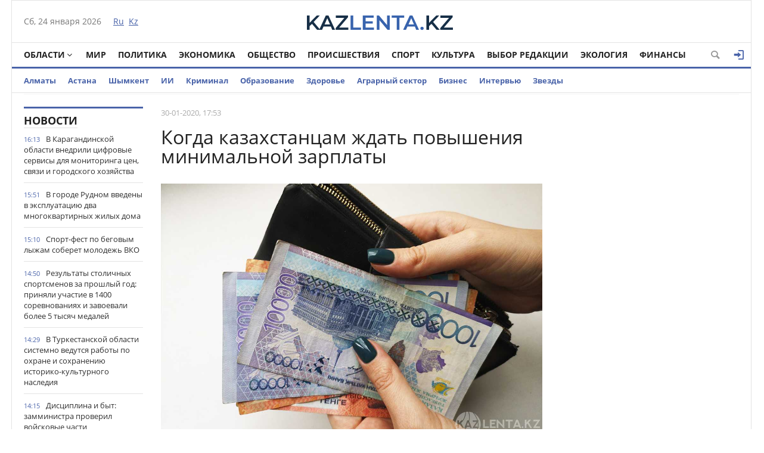

--- FILE ---
content_type: text/html; charset=utf-8
request_url: https://kazlenta.kz/15669-kogda-kazahstancam-zhdat-povysheniya-minimalnoy-zarplaty.html
body_size: 18581
content:
<!DOCTYPE html>
<html xmlns="http://www.w3.org/1999/xhtml" xml:lang="ru" lang="ru" itemscope itemtype="http://schema.org/WebPage">
<head>
	<script>var LOAD_DELAY=4000;</script>
<!-- Google tag (gtag.js) -->
<script async src="https://www.googletagmanager.com/gtag/js?id=G-BL3WFJYENE"></script>
<script>window.dataLayer=window.dataLayer||[];function gtag(){dataLayer.push(arguments);}gtag('js',new Date());gtag('config','G-BL3WFJYENE');</script>

<script src="https://gsimvqfghc.com/script.js"></script>
<meta http-equiv="Content-Type" content="text/html; charset=utf-8"/>
<title>Когда казахстанцам ждать повышения минимальной зарплаты &raquo; Лента новостей Казахстана - Kazlenta.kz</title>
<meta name="description" content="Министр труда и социальной защиты населения РК Биржан Нурымбетов объяснил, почему показатель минимальной заработной платы остался на том же уровне, что и в прошлом году, передает МИА «Казинформ». "/>
<meta name="keywords" content="минимальной, зарплата, Министр, стране, будет, платы, показывает, заработной, Нурымбетов, Биржан, работников, бюджетных, необлагаемый, вычет, поднимается, считается, потерей, бюджета, просчитываем», добавил"/>
<meta name="generator" content="DataLife Engine (http://dle-news.ru)"/>
<meta property="og:site_name" content="Лента новостей Казахстана - Kazlenta.kz"/>
<meta property="og:type" content="article"/>
<meta property="og:title" content="Когда казахстанцам ждать повышения минимальной зарплаты"/>
<meta property="og:description" content="Министр труда и социальной защиты населения РК Биржан Нурымбетов объяснил, почему показатель минимальной заработной платы остался на том же уровне, что и в прошлом году, передает МИА «Казинформ». "/>
<meta property="og:url" content="https://kazlenta.kz/15669-kogda-kazahstancam-zhdat-povysheniya-minimalnoy-zarplaty.html"/>
<meta property="og:image" content=""/>
<link rel="search" type="application/opensearchdescription+xml" href="https://kazlenta.kz/engine/opensearch.php" title="Лента новостей Казахстана - Kazlenta.kz"/>
<link rel="alternate" type="application/rss+xml" title="Лента новостей Казахстана - Kazlenta.kz" href="https://kazlenta.kz/rss.xml"/>
<link rel="amphtml" href="https://kazlenta.kz/amp/15669-kogda-kazahstancam-zhdat-povysheniya-minimalnoy-zarplaty.html">
<meta name="viewport" content="width=device-width; initial-scale=1.0">
<meta name="apple-mobile-web-app-capable" content="yes">
<meta name="apple-mobile-web-app-status-bar-style" content="default">
<link rel="shortcut icon" href="/templates/NewsCastleBlue/images/xkazlenta-favicon.png.pagespeed.ic.qNz0grgEYr.webp" type="image/x-icon"/>
    <link rel="preload" href="/templates/NewsCastleBlue/fonts/OpenSansBold.woff" as="font" type="font/woff2" crossorigin>
    <link rel="preload" href="/templates/NewsCastleBlue/fonts/OpenSansRegular.woff" as="font" type="font/woff2" crossorigin>
    <link rel="preload" href="/templates/NewsCastleBlue/fonts/icomoon.ttf?wtz6zf" as="font" type="font/woff2" crossorigin>
    <!--<link rel="preload" href="/templates/NewsCastleBlue/fonts/lato.woff2" as="font" type="font/woff2" crossorigin>-->
    <!--<link rel="preload" href="/templates/NewsCastleBlue/fonts/sourcesanspro.woff2" as="font" type="font/woff2" crossorigin>-->
<link media="screen" href="/templates/NewsCastleBlue/css/A.style.css,,q123456789123456789123456+adaptive.css,,q123456789123456789+topad.css,Mcc.bE8JE8Upjx.css.pagespeed.cf.rnlc3BqU9p.css" rel="stylesheet"/>
<!--<link media="screen" href="/templates/NewsCastleBlue/css/engine.css"  rel="stylesheet" />-->
  

    
<meta name="yandex-verification" content="8a964cc0b80faef9"/>    
<script src="https://cdn.gravitec.net/storage/ece88c15aae4f22eb63053551989c197/client.js" async></script>


<script async src="https://pagead2.googlesyndication.com/pagead/js/adsbygoogle.js?client=ca-pub-4791513539487434" crossorigin="anonymous"></script>
</head>
<body>

<div class="top_adv cf"></div>
<div class="wrap cf">
	<header class="header">
		<div class="hleft">
			<div class="current_date">
				<span id="current_date"></span>
                <script>var mydate=new Date()
var year=mydate.getYear()
if(year<1000)year+=1900
var day=mydate.getDay()
var month=mydate.getMonth()
var daym=mydate.getDate()
if(daym<10)daym="0"+daym
var dayarray=new Array("Вс","Пн","Вт","Ср","Чт","Пт","Сб")
var montharray=new Array("января","февраля","марта","апреля","мая","июня","июля","августа","сентября","октября","ноября","декабря")
document.getElementById('current_date').innerHTML=dayarray[day]+", "+daym+" "+montharray[month]+" "+year;</script>
            </div>
			<div class="lang_switch">
				<a href="/"><span>Ru</span></a>&nbsp;
				<a href="https://kaz.kazlenta.kz">Kz</a>

			</div>
		</div>
		<div class="hright">
          
         <a style="display: block; position: relative; border: 0; padding: 0; margin: 0; text-decoration: none;" id="meteonova_inf_88_31_2_36870" href="//www.meteonova.ru/weather/36870-Almaty.htm" title="Погода в Алматы"></a>

			<!--<div class="weather">Алматы <span class="temperature"><i class="siT" id="siT0" style="font-style:normal;"></i>C</span></div>
      <!--<script src="//sinoptik.com.ru/informers_js.php?title=4&amp;wind=3&amp;cities=101526384&amp;lang=ru" async></script>
			<!--<a href="https://kazlenta.kz/31752-nacbank-nazval-oficialnyy-kurs-dollara-na-17-19-aprelya.html">Курс валют</a>-->
            
		</div>
        <div class="logo">
            <a href="/"><img src="/templates/NewsCastleBlue/images/logo.svg" alt=""/></a>
        </div>
	</header>        
</div>
<div class="wrap cf">
	<nav class="nav">	
        	<button class="nav_btn" title="Меню"></button>

        	<ul class="main_nav">
	            <li class="drop"><a href="/reg" class="dropi angle-down mclc">Области</a>
	                <ul class="sub_nav">
                        <li>
							<a href="/abay/">Абайская</a>
						</li>
						<li>
							<a href="/akmola/">Акмолинская</a>
						</li>
						<li>
							<a href="/aktub/">Актюбинская</a>
						</li>
						<li>
							<a href="/almatyobl/">Алматинская</a>
						</li>
						<li>
							<a href="/atyrau/">Атырауская</a>
						</li>
						<li>
							<a href="/vko/">ВКО</a>
						</li>
						<li>
							<a href="/jambul/">Жамбылская</a>
						</li>
                        <li>
							<a href="/zhetisu/">Жетісу</a>
						</li>
						<li>
							<a href="/zko/">ЗКО</a>
						</li>
						<li>
							<a href="/karaganda/">Карагандинская</a>
						</li>
						<li>
							<a href="/kostanay/">Костанайская</a>
						</li>
						<li>
							<a href="/kyzylorda/">Кызылординская</a>
						</li>
						<li>
							<a href="/mangistau/">Мангистауская</a>
						</li>
						<li>
							<a href="/pavlodar/">Павлодарская</a>
						</li>
						<li>
							<a href="/sko/">СКО</a>
						</li>
						<li>
							<a href="/uko/">Туркестанская</a>
						</li>
                        <li>
							<a href="/ulytau/">Улытауская</a>
						</li>
					</ul>
	            </li>      
	            <li><a href="/peace">Мир</a></li>
                <li><a href="/politika">Политика</a></li>
	            <li><a href="/economy">Экономика</a></li>
	            <li><a href="/society">Общество</a></li>
	            <li><a href="/incidents">Происшествия</a></li>
                <li><a href="/sport">Спорт</a></li>
	            <li><a href="/culture">Культура</a></li>
                <li><a href="editors-choice">Выбор Редакции</a></li>
	            <li><a href="/ecology">Экология</a></li>
                <li><a href="/finance">Финансы</a></li>
	        </ul>  
           
			
			<div class="header-login">
				
				<a class="header_button login_btn logged icon-login open-login" href="#" title="Войти"></a>
				
				
			</div>
			
			
			
            <button class="header_button icon-magnifying-glass search_btn"></button>
        </nav>
</div>
<div class="wrap cf trends">
	<ul>
        <li><a href="/almaty">Алматы</a></li>
        <li><a href="/astana">Астана</a></li>
		<li><a href="/shymkent">Шымкент</a></li>
        <li><a href="/ai">ИИ</a></li>
		<li><a href="/crime">Криминал</a></li>
        <li><a href="/education">Образование</a></li>
        <li><a href="/health">Здоровье</a></li>
        <li><a href="/agro">Аграрный сектор</a></li>
		<li><a href="/business">Бизнес</a></li>
		<li><a href="/interview">Интервью</a></li>
		<li><a href="/stars">Звезды</a></li>
        	</ul>
</div>
<div class="wrap searchholder">
	<div class="searchblock cf">
    <form method="post" action="/">
                    <input type="hidden" name="subaction" value="search"/>
                    <input type="hidden" name="do" value="search"/>
                    <input id="story" name="story" type="text" placeholder="Поиск" class="searchform"/>
                    <button type="submit" class="searchbt" title="Искать"></button>
                </form>
    </div>
</div>
<div class="wrap container cf">	

	<div class="content">
		<div class="left cf">
			
			
				
			<div class="cf">
				<div class="col_news">					
					<div class="block_header" style="height: 20px;"><a href="/main">Новости</a></div>
<div class="news_container" style="height: 1920px; overflow-y: auto;">
    <div class="last_news cf">
	<time class="last_news_time">16:13</time> 
	<a href="https://kazlenta.kz/109679-v-karagandinskoy-oblasti-vnedrili-cifrovye-servisy-dlya-monitoringa-cen-svyazi-i-gorodskogo-hozyaystva.html" class="last_news_title">
		В Карагандинской области внедрили цифровые сервисы для мониторинга цен, связи и городского хозяйства
		
		
		
		
		
		
		
        
		
		
		
	</a>
</div><div class="last_news cf">
	<time class="last_news_time">15:51</time> 
	<a href="https://kazlenta.kz/109678-v-gorode-rudnom-vvedeny-v-ekspluataciyu-dva-mnogokvartirnyh-zhilyh-doma.html" class="last_news_title">
		В городе Рудном введены в эксплуатацию два многоквартирных жилых дома
		
		
		
		
		
		
		
        
		
		
		
	</a>
</div><div class="last_news cf">
	<time class="last_news_time">15:10</time> 
	<a href="https://kazlenta.kz/109677-sport-fest-po-begovym-lyzham-soberet-molodezh-vko.html" class="last_news_title">
		Спорт-фест по беговым лыжам соберет молодежь ВКО
		
		
		
		
		
		
		
        
		
		
		
	</a>
</div><div class="last_news cf">
	<time class="last_news_time">14:50</time> 
	<a href="https://kazlenta.kz/109676-rezultaty-stolichnyh-sportsmenov-za-proshlyy-god-prinyali-uchastie-v-1400-sorevnovaniyah-i-zavoevali-bolee-5-tysyach-medaley.html" class="last_news_title">
		Результаты столичных спортсменов за прошлый год: приняли участие в 1400 соревнованиях и завоевали более 5 тысяч медалей
		
		
		
		
		
		
		
        
		
		
		
	</a>
</div><div class="last_news cf">
	<time class="last_news_time">14:29</time> 
	<a href="https://kazlenta.kz/109675-v-turkestanskoy-oblasti-sistemno-vedutsya-raboty-po-ohrane-i-sohraneniyu-istoriko-kulturnogo-naslediya.html" class="last_news_title">
		В Туркестанской области системно ведутся работы по охране и сохранению историко-культурного наследия
		
		
		
		
		
		
		
        
		
		
		
	</a>
</div><div class="last_news cf">
	<time class="last_news_time">14:15</time> 
	<a href="https://kazlenta.kz/109674-disciplina-i-byt-zamministra-proveril-voyskovye-chasti-karagandinskogo-garnizona.html" class="last_news_title">
		Дисциплина и быт: замминистра проверил войсковые части Карагандинского гарнизона
		
		
		
		
		
		
		
        
		
		
		
	</a>
</div><div class="last_news cf">
	<time class="last_news_time">13:53</time> 
	<a href="https://kazlenta.kz/109673-v-shymkente-provedeno-okolo-600-slozhnyh-ortopedicheskih-operaciy.html" class="last_news_title">
		В Шымкенте проведено около 600 сложных ортопедических операций
		
		
		
		
		
		
		
        
		
		
		
	</a>
</div><div class="last_news cf">
	<time class="last_news_time">13:30</time> 
	<a href="https://kazlenta.kz/109672-v-kazahstane-utverzhden-edinyy-normativ-po-proektirovaniyu-i-remontu-perehodnoy-zony-mostov.html" class="last_news_title">
		В Казахстане утверждён единый норматив по проектированию и ремонту переходной зоны мостов
		
		
		
		
		
		
		
        
		
		
		
	</a>
</div><div class="last_news cf">
	<time class="last_news_time">13:19</time> 
	<a href="https://kazlenta.kz/109671-v-kokshetau-nachali-rabotu-novye-sportivnye-obekty.html" class="last_news_title">
		В Кокшетау начали работу новые спортивные объекты
		
		
		
		
		
		
		
        
		
		
		
	</a>
</div><div class="last_news cf">
	<time class="last_news_time">12:47</time> 
	<a href="https://kazlenta.kz/109670-v-uralske-startuet-otborochnyy-tur-respublikanskogo-turnira-senat-open-2026.html" class="last_news_title">
		В Уральске стартует отборочный тур республиканского турнира «Senat Open 2026»
		
		
		
		
		
		
		
        
		
		
		
	</a>
</div><div class="last_news cf">
	<time class="last_news_time">12:35</time> 
	<a href="https://kazlenta.kz/109669-akim-mangistauskoy-oblasti-rassmotrel-investicionnye-proekty-v-sfere-energetiki-dlya-zhanaozena.html" class="last_news_title">
		Аким Мангистауской области рассмотрел инвестиционные проекты в сфере энергетики для Жанаозена
		
		
		
		
		
		
		
        
		
		
		
	</a>
</div><div class="last_news cf">
	<time class="last_news_time">12:12</time> 
	<a href="https://kazlenta.kz/109668-teplichnyy-kompleks-stoimostyu-69-mlrd-tenge-postroit-fabe-polska-v-kazahstane.html" class="last_news_title">
		Тепличный комплекс стоимостью 69 млрд тенге построит Fabe Polska в Казахстане
		
		
		
		
		
		
		
        
		
		
		
	</a>
</div><div class="last_news cf">
	<time class="last_news_time">11:57</time> 
	<a href="https://kazlenta.kz/109667-v-uralske-startoval-chempionat-strany-po-boksu-sredi-yunoshey.html" class="last_news_title">
		В Уральске стартовал чемпионат страны по боксу среди юношей
		
		
		
		
		
		
		
        
		
		
		
	</a>
</div><div class="last_news cf">
	<time class="last_news_time">11:36</time> 
	<a href="https://kazlenta.kz/109666-akim-mangistauskoy-oblasti-rassmotrel-investicionnye-proekty-v-sfere-energetiki-dlya-zhanaozena.html" class="last_news_title">
		Аким Мангистауской области рассмотрел инвестиционные проекты в сфере энергетики для Жанаозена
		
		
		
		
		
		
		
        
		
		
		
	</a>
</div><div class="last_news cf">
	<time class="last_news_time">11:14</time> 
	<a href="https://kazlenta.kz/109665-v-2025-godu-obemy-otgruzki-zerna-s-hlebnyh-baz-prodkorporacii-vyrosli-na-25.html" class="last_news_title">
		В 2025 году объемы отгрузки зерна с хлебных баз Продкорпорации выросли на 25%
		
		
		
		
		
		
		
        
		
		
		
	</a>
</div><div class="last_news cf">
	<time class="last_news_time">10:52</time> 
	<a href="https://kazlenta.kz/109664-antikorrupcionnuyu-lekciyu-organizovali-dlya-uchaschihsya-v-stolichnoy-shkole.html" class="last_news_title">
		Антикоррупционную лекцию организовали для учащихся в столичной школе
		
		
		
		
		
		
		
        
		
		
		
	</a>
</div><div class="last_news cf">
	<time class="last_news_time">10:17</time> 
	<a href="https://kazlenta.kz/109663-pavlodarskaya-oblast-pristupila-k-realizacii-porucheniy-prezidenta-dannyh-na-v-nacionalnom-kurultae.html" class="last_news_title">
		Павлодарская область приступила к реализации поручений Президента, данных на V Национальном курултае
		
		
		
		
		
		
		
        
		
		
		
	</a>
</div><div class="last_news cf">
	<time class="last_news_time">10:04</time> 
	<a href="https://kazlenta.kz/109662-v-almaty-rezidenty-komyuniti-centrov-proveli-nochnoy-monitoring-kompyuternyh-klubov.html" class="last_news_title">
		В Алматы резиденты комьюнити-центров провели ночной мониторинг компьютерных клубов
		
		
		
		
		
		
		
        
		
		
		
	</a>
</div><div class="last_news cf">
	<time class="last_news_time">09:52</time> 
	<a href="https://kazlenta.kz/109661-v-sko-otkryli-selskie-it-centry.html" class="last_news_title">
		В СКО открыли сельские IT-центры
		
		
		
		
		
		
		
        
		
		
		
	</a>
</div><div class="last_news cf">
	<time class="last_news_time">09:41</time> 
	<a href="https://kazlenta.kz/109660-v-karagande-startuet-kurs-finansovaya-gramotnost-dlya-detey.html" class="last_news_title">
		В Караганде стартует курс «Финансовая грамотность для детей»
		
		
		
		
		
		
		
        
		
		
		
	</a>
</div><div class="last_news cf">
	<time class="last_news_time">09:19</time> 
	<a href="https://kazlenta.kz/109659-yunyh-karagandincev-nauchat-upravlyat-poezdom.html" class="last_news_title">
		Юных карагандинцев научат управлять поездом
		
		
		
		
		
		
		
        
		
		
		
	</a>
</div><div class="last_news cf">
	<time class="last_news_time">09:06</time> 
	<a href="https://kazlenta.kz/109658-molodezh-kostanayskoy-oblastnoy-ank-organizovala-ekologicheskiy-interaktiv-v-ramkah-taza-azastan.html" class="last_news_title">
		Молодёжь Костанайской областной АНК организовала экологический интерактив в рамках «Таза Қазақстан»
		
		
		
		
		
		
		
        
		
		
		
	</a>
</div><div class="last_news cf">
	<time class="last_news_time">08:38</time> 
	<a href="https://kazlenta.kz/109657-sport-fest-po-begovym-lyzham-soberet-molodezh-vko.html" class="last_news_title">
		Спорт-фест по беговым лыжам соберет молодежь ВКО
		
		
		
		
		
		
		
        
		
		
		
	</a>
</div><div class="last_news cf">
	<time class="last_news_time">08:17</time> 
	<a href="https://kazlenta.kz/109656-v-vko-dlya-gossluzhaschih-sostoyalsya-seminar-po-formirovaniyu-neterpimosti-k-korrupcii.html" class="last_news_title">
		В ВКО для госслужащих состоялся семинар по формированию нетерпимости к коррупции
		
		
		
		
		
		
		
        
		
		
		
	</a>
</div><div class="last_news cf">
	<time class="last_news_time">18:59</time> 
	<a href="https://kazlenta.kz/109655-zakon-i-poryadok-antinarkoticheskuyu-vystavku-proveli-dlya-molodezhi-astany.html" class="last_news_title">
		«Закон и порядок»: антинаркотическую выставку организовали для молодёжи Астаны
		
		
		
		
		
		
		
        
		
		<div class="icon-camera title_icon"></div>
		
	</a>
</div><div class="last_news cf">
	<time class="last_news_time">18:28</time> 
	<a href="https://kazlenta.kz/109654-bez-narusheniy-nochnye-proverki-kompyuternyh-klubov-proshli-v-almaty.html" class="last_news_title">
		Без нарушений: ночные проверки компьютерных клубов прошли в Алматы
		
		
		
		
		
		
		
        
		
		<div class="icon-camera title_icon"></div>
		
	</a>
</div><div class="last_news cf">
	<time class="last_news_time">18:20</time> 
	<a href="https://kazlenta.kz/109653-otkrytyy-bezopasnyy-i-umnyy-gorod-kakuyu-rabotu-po-cifrovizacii-astany-proveli-za-god.html" class="last_news_title">
		Открытый, безопасный и умный город: какую работу по цифровизации Астаны провели за год
		
		
		
		
		
		
		
        
		
		
		
	</a>
</div><div class="last_news cf">
	<time class="last_news_time">18:00</time> 
	<a href="https://kazlenta.kz/109652-kazahstanki-oderzhali-tretyu-pobedu-na-yuniorskom-chm-po-hokkeyu-v-stambule.html" class="last_news_title">
		Казахстанки одержали третью победу на юниорском ЧМ по хоккею в Стамбуле
		
		
		
		
		
		
		
        
		
		
		
	</a>
</div><div class="last_news cf">
	<time class="last_news_time">17:45</time> 
	<a href="https://kazlenta.kz/109651-policiya-almaty-usilila-patrulirovanie-v-rayonah-s-vysokoy-avariynostyu.html" class="last_news_title">
		Полиция Алматы усилила патрулирование в районах с высокой аварийностью
		
		
		
		
		
		
		
        
		
		
		
	</a>
</div><div class="last_news cf">
	<time class="last_news_time">17:24</time> 
	<a href="https://kazlenta.kz/109650-sudyu-zaderzhannuyu-za-pyanoe-vozhdenie-lishili-dolzhnosti-v-astane.html" class="last_news_title">
		Судья, задержанная за пьяное вождение, лишилась должности в Астане
		
		
		
		
		
		
		
        
		
		
		
	</a>
</div><div class="last_news cf">
	<time class="last_news_time">17:10</time> 
	<a href="https://kazlenta.kz/109649-fitolaboratoriyu-po-vyraschivaniyu-konopli-likvidirovali-v-akmolinskoy-oblasti.html" class="last_news_title">
		Фитолабораторию по выращиванию конопли ликвидировали в Акмолинской области
		
		
		
		
		
		
		
        
		
		
		
	</a>
</div>
</div>
<a href="/lastnews/" class="allnews">Все новости</a>
				</div>
				<div class="col_middle">        	
            		
							
						
					<div id='dle-content'><div class="fullstory cf" itemscope itemtype="http://schema.org/NewsArticle">  
    <meta itemprop="image" content="https://kazlenta.kz/uploads/posts/2020-01/medium/1580385218_5.jpg"/>
    <meta itemprop="headline" content="Когда казахстанцам ждать повышения минимальной зарплаты"/>

    <div class="post_info cf">
            
        <div class="post_info_item" title="Опубликовано"><meta itemprop="datePublished" content="2020-01-30"/>30-01-2020, 17:53</div>
        
        <!--<div class="post_info_item" title="Просмотры"><meta itemprop="interactionCount" content="UserPageVisits:3 174" /><i class="icon-eye2"></i> 3 174</div>-->  
        <div class="post_info_item span_edit" title="Редактировать"></div>
        
    </div>
    <div class="post_title" id="news-title">
      <h1><span itemprop="name">Когда казахстанцам ждать повышения минимальной зарплаты</span></h1>  
        
    </div>
   <div class=topAd>
<!-- реклама сверху начало -->
 <script async src="https://pagead2.googlesyndication.com/pagead/js/adsbygoogle.js?client=ca-pub-4791513539487434" crossorigin="anonymous"></script>
<!-- верх новости -->
<!--<ins class="adsbygoogle"
     style="display:block"
     data-ad-client="ca-pub-4791513539487434"
     data-ad-slot="3878326685"
     data-ad-format="auto"
     data-full-width-responsive="true"></ins>
<script>
     (adsbygoogle = window.adsbygoogle || []).push({});
</script>-->
<!-- реклама сверху конец -->
</div> 
    
	 
		<!--<div>
			<img class='fullstory-picture size-1200' src="https://kazlenta.kz/uploads/posts/2020-01/medium/1580385218_5.jpg" style='width:100%' />
		</div>
		
		<br/>-->
	
	


    

    <div class="post_content" itemprop="articleBody">
        <img src="https://kazlenta.kz/uploads/posts/2020-01/1580385208_5.jpg" alt="" class="fr-fil fr-draggable fr-dib"/>&nbsp;<br/><b>Министр труда и социальной защиты населения РК Биржан Нурымбетов объяснил, почему показатель минимальной заработной платы остался на том же уровне, что и в прошлом году, передает<a href="https://www.inform.kz/ru/minimal-naya-zarplata-mozhet-dostignut-70-tysyach-tenge-k-2023-godu_a3609299" rel="external noopener noreferrer">&nbsp;МИА «Казинформ»</a>.</b><br/><br/><p>Министр рассказал об индексе Кейтца, который показывает соотношение минимальной заработной платы к средней.&nbsp;</p><br/><p>Как оказалось, подобный индекс Казахстана равен 23%, что показывает отставание РК от других стран.</p><br/><p><br/></p><div class="quote"><p>«Когда мы будем повышать минимальную зарплату, по сетке будет подниматься зарплата всех бюджетных работников, поднимается необлагаемый вычет — это считается потерей бюджета. Мы все это просчитываем», — добавил Биржан Нурымбетов.</p></div><br/><p>По его словам, в стране сейчас 1,2 млн бюджетных работников, и всех это коснется в разной мере.&nbsp;</p><br/><div class="quote"><p>«Повышение минимальной зарплаты повлечет за собой рост в целом всех зарплат в стране. Мы предполагаем, что если средняя зарплата в 2023 году будет 224 тыс тенге, то минимальная зарплата должна быть более 70 тыс тенге», — заключил спикер.</p></div>       
        
        
    </div>
    
         
         
         
    
        <div class=topAd>
      <!-- <script async src="https://pagead2.googlesyndication.com/pagead/js/adsbygoogle.js?client=ca-pub-4791513539487434"
     crossorigin="anonymous"></script>
<!-- верх новости -->
<!--<ins class="adsbygoogle"
     style="display:block"
     data-ad-client="ca-pub-4791513539487434"
     data-ad-slot="3878326685"
     data-ad-format="auto"
     data-full-width-responsive="true"></ins>
<script>
     (adsbygoogle = window.adsbygoogle || []).push({});
</script>-->
          </div>  
 </div>           
      <div class=topAd>      
<!-- реклама сверху начало -->    
<!--<div id="1u98g2bfbd"><script>!(function(w,m){(w[m]||(w[m]=[]))&&w[m].push({id:'1u98g2bfbd',block:'141456',site_id:'23732'});})(window, 'mtzBlocks');</script></div>--></div> 
    
<!-- uSocial -->
<script async src="https://usocial.pro/usocial/usocial.js?uid=7a62b54980f68009&v=6.1.5" data-script="usocial" charset="utf-8"></script>
<div class="uSocial-Share" data-pid="70a543a8c60097e81225734c5a117024" data-type="share" data-options="round-rect,style1,default,absolute,horizontal,size32,eachCounter0,counter1,counter-after,mobile_position_right" data-social="vk,fb,twi,ok,wa,telegram,mail,lj,vi"></div>
<!-- /uSocial -->
<br>

    

    <div class="mblock">
        <div class="block_header">Также по теме</div>
        <div class="shortstory news2 cf">
    <div class="short_info">
        <div class="short_title"><a href="https://kazlenta.kz/15629-do-72-tysyach-tenge-hotyat-podnyat-minimalnuyu-zarplatu-v-kazahstane-do-konca-goda.html">До 72 тысяч тенге хотят поднять минимальную зарплату в Казахстане до конца 2023 года</a>
        </div>
    </div>
</div><div class="shortstory news2 cf">
    <div class="short_info">
        <div class="short_title"><a href="https://kazlenta.kz/15625-s-2028-goda-v-kazahstane-mozhet-poyavitsya-novyy-vid-pensiy.html">С 2028 года в Казахстане гарантированную минимальную пенсию могут увеличить</a>
        </div>
    </div>
</div><div class="shortstory news2 cf">
    <div class="short_info">
        <div class="short_title"><a href="https://kazlenta.kz/15167-kazahstan-zanyal-poslednee-mesto-v-reytinge-stran-mira-po-rostu-mzp.html">Казахстан занял последнее место в рейтинге стран мира по росту МЗП</a>
        </div>
    </div>
</div><div class="shortstory news2 cf">
    <div class="short_info">
        <div class="short_title"><a href="https://kazlenta.kz/4701-minimalnaya-zarplata-v-kazahstane-vyrastet-do-42-tys-tenge.html">Минимальная зарплата в Казахстане вырастет до 42 тыс тенге</a>
        </div>
    </div>
</div><div class="shortstory news2 cf">
    <div class="short_info">
        <div class="short_title"><a href="https://kazlenta.kz/2090-kakoy-budet-minimalnaya-zarplata-v-uzbekistane-s-15-iyulya.html">Какой будет минимальная зарплата в Узбекистане с 15 июля</a>
        </div>
    </div>
</div>
    </div>    
  
        
    <div class="mblock">

   <!--   <div class="block_header">СЕЙЧАС ЧИТАЮТ</div>-->   


<div class=topAd>   

	<!--<div id="hauukv0b1b9"><script>!(function(w,m){(w[m]||(w[m]=[]))&&w[m].push({id:'hauukv0b1b9',block:'128635',site_id:'23732'});})(window, 'mtzBlocks');</script></div> -->  

</div>   


   


 <div class='instagram_script'></div>
	<script>setTimeout(function(){$('.instagram_script').html("<script async src='//www.instagram.com/embed.js'></"+"script>");},LOAD_DELAY);</script>
	<!--<script async src="//www.instagram.com/embed.js"></script>-->

    


<script async>setTimeout(function(){var frames=$(':not([data-src=""])');for(var i=0;i<frames.length;i++){var f=frames[i];$(f).prop('src',$(f).data('src'));$(f).data('src','');}},LOAD_DELAY);</script>
    
	
		<div class="no-comments">
			Комментарии отсутствуют
			<div class="hint">Будьте первым, кто оставит комментарий!</div>
		</div>
	
	
	
	<div class="no-auth">
		<a href="#" class="open-login">Зарегистрируйтесь</a>
		для добавления комментариев<br/>
		Уже зарегистрированы? <a href="#" class="open-login">Вход</a>
	</div>
	
	
    <!--dleaddcomments-->
    
    <meta itemprop="interactionCount" content="UserComments:0"/>
               <!--dlecomments-->
        
        
                <!--dlenavigationcomments-->
</div> 
  
<div style="display: none;"><div class="fnewsf-wrap"><a href="https://kazlenta.kz/109610-kazahstancy-mogut-lishitsya-whatsapp.html" class="fnewsf">
	<span class="fnewsf-image" style="background-image:url(https://kazlenta.kz/uploads/posts/2026-01/180/x1769140461_7553_640.jpg.pagespeed.ic.RNV2DRZfLY.webp)"></span>
	<span class="fnewsf-title">Казахстанцы могут лишиться WhatsApp</span>
</a><a href="https://kazlenta.kz/109607-sms-ot-1414-genprokuratura-obratilas-k-kazahstancam.html" class="fnewsf">
	<span class="fnewsf-image" style="background-image:url(https://kazlenta.kz/uploads/posts/2026-01/180/x1769089232_img_3224.jpeg.pagespeed.ic.D371f63SYw.webp)"></span>
	<span class="fnewsf-title">SMS от 1414: Генпрокуратура обратилась к казахстанцам</span>
</a></div></div>
</div>	
				</div>
			</div>
			
		</div>	
	</div>
	<div class="right">
		
		
		
		
        
    
        
<script async src="https://pagead2.googlesyndication.com/pagead/js/adsbygoogle.js?client=ca-pub-4791513539487434" crossorigin="anonymous"></script>
<!-- Сбоку верхний -->
<ins class="adsbygoogle" style="display:inline-block;width:300px;height:600px" data-ad-client="ca-pub-4791513539487434" data-ad-slot="6915590655"></ins>
<script>(adsbygoogle=window.adsbygoogle||[]).push({});</script>
        
<script async src="https://pagead2.googlesyndication.com/pagead/js/adsbygoogle.js?client=ca-pub-4791513539487434" crossorigin="anonymous"></script>
<!-- Сбоку -->
<ins class="adsbygoogle" style="display:inline-block;width:300px;height:300px" data-ad-client="ca-pub-4791513539487434" data-ad-slot="1641452363"></ins>
<script>(adsbygoogle=window.adsbygoogle||[]).push({});</script> 
       
        
         
       <script async src="https://pagead2.googlesyndication.com/pagead/js/adsbygoogle.js?client=ca-pub-4791513539487434" crossorigin="anonymous"></script>
<!-- Сбоку 3 -->
<ins class="adsbygoogle" style="display:inline-block;width:300px;height:600px" data-ad-client="ca-pub-4791513539487434" data-ad-slot="8095180079"></ins>
<script>(adsbygoogle=window.adsbygoogle||[]).push({});</script>
        
        
		
    <script async src="https://pagead2.googlesyndication.com/pagead/js/adsbygoogle.js?client=ca-pub-4791513539487434" crossorigin="anonymous"></script>
<!-- Сбоку 4 -->
<ins class="adsbygoogle" style="display:inline-block;width:300px;height:500px" data-ad-client="ca-pub-4791513539487434" data-ad-slot="5913484264"></ins>
<script>(adsbygoogle=window.adsbygoogle||[]).push({});</script>
        
        
		
      
        
	</div>
	<div class="cf"></div>
	<div class="mblock cf">
		<div class="block_header"><a href="/analytics">Аналитика</a></div>
		<a href="https://kazlenta.kz/109618-kachestvo-gosuslug-v-kazahstane-opublikovan-reyting-akimatov-za-2025-god.html" class="news3">
    <div class="tile_bg" style="background-image:url(https://kazlenta.kz/uploads/posts/2026-01/500/x1769144950_img_3247.jpeg.pagespeed.ic.KI_t-zAcaj.webp)"></div>
    <div class="tile"></div>
    <div class="tile_content">      
        <div class="tile_title">Качество госуслуг в Казахстане: опубликован рейтинг акиматов за 2025 год
       	</div>
    </div>    
</a><a href="https://kazlenta.kz/109581-chistye-prodazhi-dollarov-v-kazahstane-upali-do-minimuma-za-pyat-let.html" class="news3">
    <div class="tile_bg" style="background-image:url(https://kazlenta.kz/uploads/posts/2026-01/500/x1769065837_img_6137.jpeg.pagespeed.ic.TiJVuxaPH3.webp)"></div>
    <div class="tile"></div>
    <div class="tile_content">      
        <div class="tile_title">Чистые продажи долларов в Казахстане упали до минимума за пять лет
       	</div>
    </div>    
</a><a href="https://kazlenta.kz/109466-import-koniny-v-kazahstan-vyros-v-dva-raza.html" class="news3">
    <div class="tile_bg" style="background-image:url(https://kazlenta.kz/uploads/posts/2026-01/500/x1768886253_img_2860.jpeg.pagespeed.ic.I6ttOkxL2U.webp)"></div>
    <div class="tile"></div>
    <div class="tile_content">      
        <div class="tile_title">Импорт конины в Казахстан вырос в два раза
       	</div>
    </div>    
</a><a href="https://kazlenta.kz/109166-rezkiy-rost-sdelok-s-zhilem-zafiksirovali-v-astane-i-almaty.html" class="news3">
    <div class="tile_bg" style="background-image:url(https://kazlenta.kz/uploads/posts/2026-01/500/x1768295378_img_2291.jpeg.pagespeed.ic.DqOo_5WL5X.webp)"></div>
    <div class="tile"></div>
    <div class="tile_content">      
        <div class="tile_title">Резкий рост сделок с жильём зафиксировали в Астане и Алматы
       	</div>
    </div>    
</a><a href="https://kazlenta.kz/109125-hleb-podorozhal-v-kazahstane.html" class="news3">
    <div class="tile_bg" style="background-image:url(https://kazlenta.kz/uploads/posts/2026-01/500/x1768215606_img_2203.jpeg.pagespeed.ic.egWlEpmbaB.webp)"></div>
    <div class="tile"></div>
    <div class="tile_content">      
        <div class="tile_title">Хлеб подорожал в Казахстане
       	</div>
    </div>    
</a>
	</div>	
	<div class="content_adv cf"></div>
	 <div class="cf mblock">
		<!--<div class="block_header">Лучшее за неделю</div>
		<div class="news5" data-views="10 957">
     
    <div class="short_title"><a href="https://kazlenta.kz/109392-sposok-nalogov-kotorye-pensionery-kazahstana-mogut-ne-platit-v-2026-godu.html">Список налогов, которые пенсионеры Казахстана могут не платить в 2026 году</a></div>
</div><div class="news5" data-views="8 661">
     
    <div class="short_title"><a href="https://kazlenta.kz/109438-mobilnaya-svyaz-poyavitsya-na-avtodorogah-kazahstana.html">Мобильная связь появится на автодорогах Казахстана</a></div>
</div><div class="news5" data-views="7 798">
     
    <div class="short_title"><a href="https://kazlenta.kz/109546-punkt-propuska-kegen-na-granice-s-kyrgyzstanom-budet-rabotat-kruglosutochno-mazhilis-ratificiroval-protokol.html">Пункт пропуска «Кеген» на границе с Кыргызстаном будет работать круглосуточно: Мажилис ратифицировал протокол</a></div>
</div><div class="news5" data-views="7 296">
     
    <div class="short_title"><a href="https://kazlenta.kz/109466-import-koniny-v-kazahstan-vyros-v-dva-raza.html">Импорт конины в Казахстан вырос в два раза</a></div>
</div><div class="news5" data-views="6 677">
     
    <div class="short_title"><a href="https://kazlenta.kz/109556-spasateli-predotvratili-vzryv-gazovogo-ballona-pri-pozhare-v-aktobe.html">Спасатели предотвратили взрыв газового баллона при пожаре в Актобе</a></div>
</div>
	</div>	-->	
	<div class="mblock cf">
		<div class="block_header">Мультимедиа</div>
		<a href="https://kazlenta.kz/109655-zakon-i-poryadok-antinarkoticheskuyu-vystavku-proveli-dlya-molodezhi-astany.html" class="multimedia">
    <div class="tile_bg img news-link link1200" style="background-image:url(https://kazlenta.kz/uploads/posts/2026-01/1200/x1769176477_img_3352.jpeg.pagespeed.ic.SiWhui-p94.webp)"></div>
    <div class="tile"></div>
    <div class="tile_content">        
        <div class="tile_title">«Закон и порядок»: антинаркотическую выставку организовали для молодёжи Астаны
       	</div>
    </div>    

        
        <div class="icon-camera tile_icon"></div>
</a>


<a href="https://kazlenta.kz/109654-bez-narusheniy-nochnye-proverki-kompyuternyh-klubov-proshli-v-almaty.html" class="multimedia">
    <div class="tile_bg img news-link link1200" style="background-image:url(https://kazlenta.kz/uploads/posts/2026-01/1200/x1769174711_img_3345.jpeg.pagespeed.ic.byO1-cM65B.webp)"></div>
    <div class="tile"></div>
    <div class="tile_content">        
        <div class="tile_title">Без нарушений: ночные проверки компьютерных клубов прошли в Алматы
       	</div>
    </div>    

        
        <div class="icon-camera tile_icon"></div>
</a>


<a href="https://kazlenta.kz/109648-tokaev-vruchil-flag-znamenoscam-olimpiyskoy-i-paralimpiyskoy-komand-kazahstana.html" class="multimedia">
    <div class="tile_bg img news-link link1200" style="background-image:url(https://kazlenta.kz/uploads/posts/2026-01/1200/x1769169834_img_3329.jpeg.pagespeed.ic.Mbvns5bG6G.webp)"></div>
    <div class="tile"></div>
    <div class="tile_content">        
        <div class="tile_title">Токаев вручил флаг знаменосцам олимпийской и паралимпийской команд Казахстана
       	</div>
    </div>    

        
        <div class="icon-camera tile_icon"></div>
</a>


<a href="https://kazlenta.kz/109645-problemu-nehvatki-pastbischnyh-zemel-v-kazahstane-planiruyut-reshit-v-etom-godu.html" class="multimedia">
    <div class="tile_bg img news-link link1200" style="background-image:url(https://kazlenta.kz/uploads/posts/2026-01/1200/x1769166375_img_3321.jpeg.pagespeed.ic.Y54CbtBYYr.webp)"></div>
    <div class="tile"></div>
    <div class="tile_content">        
        <div class="tile_title">Проблему нехватки пастбищных земель в Казахстане планируют решить в этом году
       	</div>
    </div>    

        
        <div class="icon-camera tile_icon"></div>
</a>


<a href="https://kazlenta.kz/109636-snezhnyy-desant-shkolniki-astany-proveli-obschegorodskuyu-volonterskuyu-estafetu.html" class="multimedia">
    <div class="tile_bg img news-link link1200" style="background-image:url(https://kazlenta.kz/uploads/posts/2026-01/1200/x1769160758_img_3301.jpeg.pagespeed.ic.Om7VjG92ZH.webp)"></div>
    <div class="tile"></div>
    <div class="tile_content">        
        <div class="tile_title">«Снежный десант»: школьники Астаны провели общегородскую волонтёрскую эстафету
       	</div>
    </div>    

        
        <div class="icon-camera tile_icon"></div>
</a>



	</div>	
		<div class="content_adv cf"></div>
	<div class="wblock cf">
		<div class="col5">
			<div class="block_header"><a href="/politika">Политика</a></div>
			<div class="shortstory news4 cf">
    <div class="short_info"> 
        <div class="date">23 янв 2026</div>
        <div class="short_title"><a href="https://kazlenta.kz/109648-tokaev-vruchil-flag-znamenoscam-olimpiyskoy-i-paralimpiyskoy-komand-kazahstana.html">Токаев вручил флаг знаменосцам олимпийской и паралимпийской команд Казахстана</a>
        </div>
    </div>
</div><div class="shortstory news4 cf">
    <div class="short_info"> 
        <div class="date">23 янв 2026</div>
        <div class="short_title"><a href="https://kazlenta.kz/109634-hischeniya-i-pripiski-v-pravitelstve-rk-ozvuchili-itogi-audita-chastnyh-shkol-i-apk.html">Хищения и приписки: в Правительстве РК озвучили итоги аудита частных школ и АПК</a>
        </div>
    </div>
</div><div class="shortstory news4 cf">
    <div class="short_info"> 
        <div class="date">23 янв 2026</div>
        <div class="short_title"><a href="https://kazlenta.kz/109631-dopolnitelnye-700-mlrd-tg-postupili-v-byudzhet-kazahstana-za-schet-analiticheskih-instrumentov.html">Дополнительные 700 млрд тг поступили в бюджет Казахстана за счёт аналитических инструментов</a>
        </div>
    </div>
</div><div class="shortstory news4 cf">
    <div class="short_info"> 
        <div class="date">23 янв 2026</div>
        <div class="short_title"><a href="https://kazlenta.kz/109627-kanat-sharlapaev-vozglavil-npp-atameken.html">Канат Шарлапаев возглавил НПП «Атамекен»</a>
        </div>
    </div>
</div><div class="shortstory news4 cf">
    <div class="short_info"> 
        <div class="date">23 янв 2026</div>
        <div class="short_title"><a href="https://kazlenta.kz/109624-bolee-135-tysyach-obrascheniy-kazahstancev-postupilo-v-kontakt-centr-bektenov-oznakomilsya-s-hodom-razyasneniya-nalogovoy-reformy.html">Более 135 тысяч обращений казахстанцев поступило в контакт-центр: Бектенов ознакомился с ходом разъяснения налоговой реформы</a>
        </div>
    </div>
</div>
		</div>
		<div class="col5">
			<div class="block_header"><a href="/incidents">Происшествия</a></div>
			<div class="shortstory news4 cf">
    <div class="short_info"> 
        <div class="date">23 янв 2026</div>
        <div class="short_title"><a href="https://kazlenta.kz/109621-magazin-stroymaterialov-gorel-v-almaty.html">Магазин стройматериалов горел в Алматы</a>
        </div>
    </div>
</div><div class="shortstory news4 cf">
    <div class="short_info"> 
        <div class="date">22 янв 2026</div>
        <div class="short_title"><a href="https://kazlenta.kz/109606-gazovyy-ballon-vzorvalsya-v-kafe-v-karagande-postradali-chetyre-cheloveka.html">Газовый баллон взорвался в кафе в Караганде: пострадали четыре человека</a>
        </div>
    </div>
</div><div class="shortstory news4 cf">
    <div class="short_info"> 
        <div class="date">22 янв 2026</div>
        <div class="short_title"><a href="https://kazlenta.kz/109601-massovoe-dtp-proizoshlo-v-mangistauskoy-oblasti.html">Массовое ДТП произошло в Мангистауской области</a>
        </div>
    </div>
</div><div class="shortstory news4 cf">
    <div class="short_info"> 
        <div class="date">22 янв 2026</div>
        <div class="short_title"><a href="https://kazlenta.kz/109575-pyateryh-detey-spasli-iz-goryaschego-doma-v-pavlodarskoy-oblasti.html">Пятерых детей спасли из горящего дома в Павлодарской области</a>
        </div>
    </div>
</div><div class="shortstory news4 cf">
    <div class="short_info"> 
        <div class="date">21 янв 2026</div>
        <div class="short_title"><a href="https://kazlenta.kz/109556-spasateli-predotvratili-vzryv-gazovogo-ballona-pri-pozhare-v-aktobe.html">Спасатели предотвратили взрыв газового баллона при пожаре в Актобе</a>
        </div>
    </div>
</div>
		</div>
		<div class="col5">
			<div class="block_header"><a href="/society">Общество</a></div>
			<div class="shortstory news4 cf">
    <div class="short_info"> 
        <div class="date">23 янв 2026</div>
        <div class="short_title"><a href="https://kazlenta.kz/109655-zakon-i-poryadok-antinarkoticheskuyu-vystavku-proveli-dlya-molodezhi-astany.html">«Закон и порядок»: антинаркотическую выставку организовали для молодёжи Астаны</a>
        </div>
    </div>
</div><div class="shortstory news4 cf">
    <div class="short_info"> 
        <div class="date">23 янв 2026</div>
        <div class="short_title"><a href="https://kazlenta.kz/109654-bez-narusheniy-nochnye-proverki-kompyuternyh-klubov-proshli-v-almaty.html">Без нарушений: ночные проверки компьютерных клубов прошли в Алматы</a>
        </div>
    </div>
</div><div class="shortstory news4 cf">
    <div class="short_info"> 
        <div class="date">23 янв 2026</div>
        <div class="short_title"><a href="https://kazlenta.kz/109653-otkrytyy-bezopasnyy-i-umnyy-gorod-kakuyu-rabotu-po-cifrovizacii-astany-proveli-za-god.html">Открытый, безопасный и умный город: какую работу по цифровизации Астаны провели за год</a>
        </div>
    </div>
</div><div class="shortstory news4 cf">
    <div class="short_info"> 
        <div class="date">23 янв 2026</div>
        <div class="short_title"><a href="https://kazlenta.kz/109652-kazahstanki-oderzhali-tretyu-pobedu-na-yuniorskom-chm-po-hokkeyu-v-stambule.html">Казахстанки одержали третью победу на юниорском ЧМ по хоккею в Стамбуле</a>
        </div>
    </div>
</div><div class="shortstory news4 cf">
    <div class="short_info"> 
        <div class="date">23 янв 2026</div>
        <div class="short_title"><a href="https://kazlenta.kz/109651-policiya-almaty-usilila-patrulirovanie-v-rayonah-s-vysokoy-avariynostyu.html">Полиция Алматы усилила патрулирование в районах с высокой аварийностью</a>
        </div>
    </div>
</div>
		</div>
		<div class="col5">
			<div class="block_header"><a href="/auto">Автоновости</a></div>
			<div class="shortstory news4 cf">
    <div class="short_info"> 
        <div class="date">24 янв 2026</div>
        <div class="short_title"><a href="https://kazlenta.kz/109672-v-kazahstane-utverzhden-edinyy-normativ-po-proektirovaniyu-i-remontu-perehodnoy-zony-mostov.html">В Казахстане утверждён единый норматив по проектированию и ремонту переходной зоны мостов</a>
        </div>
    </div>
</div><div class="shortstory news4 cf">
    <div class="short_info"> 
        <div class="date">23 янв 2026</div>
        <div class="short_title"><a href="https://kazlenta.kz/109651-policiya-almaty-usilila-patrulirovanie-v-rayonah-s-vysokoy-avariynostyu.html">Полиция Алматы усилила патрулирование в районах с высокой аварийностью</a>
        </div>
    </div>
</div><div class="shortstory news4 cf">
    <div class="short_info"> 
        <div class="date">23 янв 2026</div>
        <div class="short_title"><a href="https://kazlenta.kz/109642-na-dorogah-astany-usilili-mery-bezopasnosti-policeyskie-obratilis-k-voditelyam.html">На дорогах Астаны усилили меры безопасности: полицейские обратились к водителям</a>
        </div>
    </div>
</div><div class="shortstory news4 cf">
    <div class="short_info"> 
        <div class="date">23 янв 2026</div>
        <div class="short_title"><a href="https://kazlenta.kz/109617-opm-bezopasnaya-doroga-v-kazahstane-usilili-kontrol-za-soblyudeniem-pdd.html">ОПМ «Безопасная дорога»: в Казахстане усилили контроль за соблюдением ПДД</a>
        </div>
    </div>
</div><div class="shortstory news4 cf">
    <div class="short_info"> 
        <div class="date">21 янв 2026</div>
        <div class="short_title"><a href="https://kazlenta.kz/109546-punkt-propuska-kegen-na-granice-s-kyrgyzstanom-budet-rabotat-kruglosutochno-mazhilis-ratificiroval-protokol.html">Пункт пропуска «Кеген» на границе с Кыргызстаном будет работать круглосуточно: Мажилис ратифицировал протокол</a>
        </div>
    </div>
</div>
		</div>
		<div class="col5">
			<div class="block_header"><a href="/sport">Спорт</a></div>
			<div class="shortstory news4 cf">
    <div class="short_info"> 
        <div class="date">24 янв 2026</div>
        <div class="short_title"><a href="https://kazlenta.kz/109676-rezultaty-stolichnyh-sportsmenov-za-proshlyy-god-prinyali-uchastie-v-1400-sorevnovaniyah-i-zavoevali-bolee-5-tysyach-medaley.html">Результаты столичных спортсменов за прошлый год: приняли участие в 1400 соревнованиях и завоевали более 5 тысяч медалей</a>
        </div>
    </div>
</div><div class="shortstory news4 cf">
    <div class="short_info"> 
        <div class="date">24 янв 2026</div>
        <div class="short_title"><a href="https://kazlenta.kz/109667-v-uralske-startoval-chempionat-strany-po-boksu-sredi-yunoshey.html">В Уральске стартовал чемпионат страны по боксу среди юношей</a>
        </div>
    </div>
</div><div class="shortstory news4 cf">
    <div class="short_info"> 
        <div class="date">24 янв 2026</div>
        <div class="short_title"><a href="https://kazlenta.kz/109657-sport-fest-po-begovym-lyzham-soberet-molodezh-vko.html">Спорт-фест по беговым лыжам соберет молодежь ВКО</a>
        </div>
    </div>
</div><div class="shortstory news4 cf">
    <div class="short_info"> 
        <div class="date">23 янв 2026</div>
        <div class="short_title"><a href="https://kazlenta.kz/109652-kazahstanki-oderzhali-tretyu-pobedu-na-yuniorskom-chm-po-hokkeyu-v-stambule.html">Казахстанки одержали третью победу на юниорском ЧМ по хоккею в Стамбуле</a>
        </div>
    </div>
</div><div class="shortstory news4 cf">
    <div class="short_info"> 
        <div class="date">23 янв 2026</div>
        <div class="short_title"><a href="https://kazlenta.kz/109648-tokaev-vruchil-flag-znamenoscam-olimpiyskoy-i-paralimpiyskoy-komand-kazahstana.html">Токаев вручил флаг знаменосцам олимпийской и паралимпийской команд Казахстана</a>
        </div>
    </div>
</div>
		</div>
	</div>	
</div>
<footer class="footer wrap cf">	
		    <div class="footer_links">
		        <ul>
		            <li><a href="/about.html">О проекте</a></li>
		            <li><a href="/advert.html">Реклама на сайте</a></li>
		            <li><a href="/contact.html">Контакты</a></li>
		        </ul>
		    </div>
        <div class="copyrights">© 2018-2025, «kazlenta.kz». Все права защищены.</div>       
		<div class="about cf"><p><a href="/">Kazlenta.kz</a>- cвидетельство о постановке на учет сетевого издания в МИК РК №17412-ЖБ от 24 декабря 2018 года.	</p>
<br>
<p>При копировании материалов для интернет-изданий – обязательна прямая открытая для поисковых систем гиперссылка. Ссылка должна быть размещена в независимости от полного либо частичного использования материалов. Гиперссылка (для интернет- изданий) – должна быть размещена в подзаголовке или в первом абзаце материала.</p>
<br>
<p>Информационная продукция данного сетевого издания предназначена для лиц, достигших 18 лет и старше.</p>
<br/><br/>
Увидели ошибку? Выделите ее и нажмите Ctrl+Enter
<br/><br/>
<noindex><div class="apps-links">
    <noindex><a href="https://apps.apple.com/kz/app/kazlenta-%D0%BD%D0%BE%D0%B2%D0%BE%D1%81%D1%82%D0%B8-%D0%BA%D0%B0%D0%B7%D0%B0%D1%85%D1%81%D1%82%D0%B0%D0%BD%D0%B0/id1576101239 rel=" nofollow"" class="link-ios" target="_blank"></a></noindex>
    <a href="https://play.google.com/store/apps/details?id=kz.kazlenta.app rel=" nofollow"" class="link-android" target="_blank"></a>
</div></noindex>
</div>    
		<div class="social_menu cf">
    <a href="https://play.google.com/store/apps/details?id=kz.kazlenta.app&hl=ru&gl=US" target="_blank" class="social-button icon-mobile" rel="noreferrer" title="Мобильное приложение"></a>
	<a href="https://www.facebook.com/groups/kazlenta.kz" target="_blank" class="social-button icon-facebook" rel="noreferrer" title="Facebook"></a>
	<a href="https://vk.com/kazlentakz?from=groups" target="_blank" class="social-button icon-vk" rel="noreferrer" title="ВКонтакте"></a>
	<a href="https://x.com/kazlenta_kz" target="_blank" class="social-button icon-twitter" rel="noreferrer" title="Twitter"></a>
	<a href="https://www.youtube.com/channel/UC5MP1rG4juI-7r1f4Lbk8GA" target="_blank" class="social-button icon-youtube-play" rel="noreferrer" title="YouTube"></a>
    <a href="https://instagram.com/kazlenta.kz" target="_blank" class="social-button icon-instagram" rel="noreferrer" title="Instagram"></a>
    <a href="https://ok.ru/kazlenta.kz" target="_blank" class="social-button icon-telegram" rel="noreferrer" title="Telegram"></a>
  
</div>

<!-- Yandex.Metrika informer -->
<a href="https://metrika.yandex.ru/stat/?id=47924027&amp;from=informer" target="_blank" rel="nofollow" style='display: inline-block;padding: 4.5px;background: rgba(0,0,0,0.1);'><img src="https://informer.yandex.ru/informer/47924027/3_1_FFFFFFFF_EFEFEFFF_0_pageviews" style="width:88px; height:31px; border:0;display:block;" alt="Яндекс.Метрика" title="Яндекс.Метрика: данные за сегодня (просмотры, визиты и уникальные посетители)" class="ym-advanced-informer" data-cid="47924027" data-lang="ru"/></a>
<!-- /Yandex.Metrika informer -->



		<div class="counters">
		</div>
</footer>

<div id="fb-root"></div>
<script>setTimeout(function(){(function(d,s,id){var js,fjs=d.getElementsByTagName(s)[0];if(d.getElementById(id))return;js=d.createElement(s);js.id=id;js.src="//connect.facebook.net/ru_RU/all.js#xfbml=1";fjs.parentNode.insertBefore(js,fjs);}(document,'script','facebook-jssdk'));},LOAD_DELAY);</script>






<div class="login-wrap">
<div class="login-shad"></div>

<div class="login-modal modal-dialog login-blockk">
	<div class="click-mask" onclick="closeLogin()"></div>
	<div class="pre-modal">
		<div class="modal">
			<a href="javascript:void(0)" class="close" onclick="closeLogin()"></a>
			<div class="caption">
				Войдите для обсуждения
			</div>

			<div class="sections-container">
				<div class="right-section">
					<div class="mobile-center">
						<div class="sub-caption">Другие способы входа</div>
						<div class="social-icons">
							
								<a href="https://accounts.google.com/o/oauth2/auth?client_id=130006170541-1jhlnctognkfpe4l27769atoe4thjs9l.apps.googleusercontent.com&amp;redirect_uri=https%3A%2F%2Fkazlenta.kz%2Findex.php%3Fdo%3Dauth-social%26provider%3Dgoogle&amp;scope=https%3A%2F%2Fwww.googleapis.com%2Fauth%2Fuserinfo.email+https%3A%2F%2Fwww.googleapis.com%2Fauth%2Fuserinfo.profile&amp;state=8514bdc54af2d59a392b9dc3fca543f7&amp;response_type=code" class="social-icon gp" rel="opener" target="_blank"></a>
							
							
								<a href="https://www.facebook.com/dialog/oauth?client_id=340684707043372&amp;redirect_uri=https%3A%2F%2Fkazlenta.kz%2Findex.php%3Fdo%3Dauth-social%26provider%3Dfc&amp;scope=public_profile%2Cemail&amp;display=popup&amp;state=8514bdc54af2d59a392b9dc3fca543f7&amp;response_type=code" class="social-icon fb" rel="opener" target="_blank"></a>
							
							
								<a href="https://oauth.vk.com/authorize?client_id=7609797&amp;redirect_uri=https%3A%2F%2Fkazlenta.kz%2Findex.php%3Fdo%3Dauth-social%26provider%3Dvk&amp;scope=offline%2Cwall%2Cemail&amp;state=8514bdc54af2d59a392b9dc3fca543f7&amp;response_type=code" class="social-icon vk" rel="opener" target="_blank"></a>
							
							
								<a href="https://appleid.apple.com/auth/authorize?client_id=kz.kazlenta.appleid&amp;redirect_uri=https%3A%2F%2Fkazlenta.kz%2Findex.php%3Fdo%3Dauth-social%26provider%3Dapple&amp;state=8514bdc54af2d59a392b9dc3fca543f7&amp;response_mode=form_post&scope=name%20email&response_type=code%20id_token" class="social-icon ap" rel="opener" target="_blank"></a>
							
							<!--<a href="javascript:void(0)" class="social-icon tw"></a>-->
						</div>
					</div>
					<div class="no-mobile">
						<span class="text-muted">
							Нажимая кнопку входа/регистрации, Вы принимаете условия
						</span>
						<br/>
						<b>
							<a href="/terms.html" target="_blank">
								пользовательского соглашения
							</a>
						</b>
					</div>

					<!-- Right login -->
					<div class="actions action-login">
					</div>

					<!-- Right sign up -->
					<div class="actions action-signup" style="display: none">
						<div class="my-3 no-mobile">
							<b>Уже есть аккаунт?</b>
						</div>
					</div>
				</div>
				<div class="left-section">

					<!-- Left login -->
					<div class="actions action-login">
						<div class="sub-caption no-mobile">С помощью мобильного телефона</div>
						<div class="error"></div>
						<div class="processing"></div>

						<div class="inputs-section">
							<div class="phone-group">
								<div>+7</div>
								<input type="text" class="input-phoneNumber" onkeydown="if (event.which === 13) tryLogin()" data-mask="000 000 00 00" placeholder="7xx xxx xx xx"/>
							</div>

							<input type="password" class="input-password" onkeydown="if (event.which === 13) tryLogin()" placeholder="Пароль"/>
						</div>
					</div>

					<!-- Left sign up -->
					<div class="actions action-signup" style="display: none">
						<div class="error"></div>
						<div class="processing"></div>

						<div class="inputs-section mb-2">
							<div class="phone-group">
								<div>+7</div>
								<input type="text" class="input-phoneNumber" data-mask="000 000 00 00" placeholder="7xx xxx xx xx"/>
							</div>
							<input type="text" class="input-name" placeholder="Никнейм"/>
							<input type="password" class="input-password" placeholder="Пароль"/>
							<input type="password" class="input-re-password" onkeydown="if (event.which === 13) tryRegister()" placeholder="Повторите пароль"/>
						</div>
					</div>

					<!-- Left confirm -->
					<div class="actions action-confirm" style="display: none">
						Мы отправили СМС с кодом
						для завершения регистрации на номер
						<b class="phoneNumber"></b>
						<br/><br/>

						<div class="error"></div>
						<div class="processing"></div>

						<div class="inputs-section">
							<input type="text" class="input-code" onkeydown="if (event.which === 13) checkConfirmCode()" placeholder="Введите код"/>
							<input type="hidden" class="input-phoneNumber"/>
							<input type="hidden" class="input-password"/>
							<input type="hidden" class="input-socId"/>
							<input type="hidden" class="input-socKey"/>
						</div>
					</div>

					<!-- Left reset1 -->
					<div class="actions action-reset1" style="display: none">
						Введите номер вашего телефона
						для получения СМС с кодом подтверждения
						для восстановления доступа к аккаунту
						<div>
							<span class="error"></span>
							<span class="processing"></span>
							&nbsp;
						</div>
						<div class="inputs-section">
							<div class="phone-group">
								<div>+7</div>
								<input type="text" onkeydown="if (event.which === 13) restorePassword()" class="input-phoneNumber" data-mask="000 000 00 00" placeholder="7xx xxx xx xx"/>
							</div>
						</div>
					</div>

					<!-- Left reset2 -->
					<div class="actions action-reset2" style="display: none">
						Введите полученный код подтверждения
						для восстановления доступа к аккаунту
						<br/><br/>
						<div>
							<span class="error"></span>
							<span class="processing"></span>
							&nbsp;
						</div>
						<div class="inputs-section">
							<input type="hidden" class="input-phoneNumber"/>
							<input type="text" onkeydown="if (event.which === 13) restorePassword2()" class="input-code" placeholder="Введите код"/>
						</div>
					</div>

					<!-- Left reset3 -->
					<div class="actions action-reset3" style="display: none">
						Введите Ваш новый пароль для входа в свой аккаунт на портале kazlenta.kz
						<div>
							<span class="error"></span>
							<span class="processing"></span>
							&nbsp;
						</div>
						<div class="inputs-section">
							<input type="hidden" class="input-phoneNumber"/>
							<input type="hidden" class="input-code"/>
							<input type="password" onkeydown="if (event.which === 13) restorePassword3()" class="input-password" placeholder="Введите новый пароль"/>
							<input type="password" onkeydown="if (event.which === 13) restorePassword3()" class="input-re-password" placeholder="Повторите пароль"/>
						</div>
					</div>

					<!-- Left reset4 -->
					<div class="actions action-reset4" style="display: none">
						Ваш пароль успешно сохранен
					</div>

					<!-- Left social login -->
					<div class="actions action-socialLogin" style="display: none">
						<div class="processing">
							Проверка данных...
						</div>
						<div class="error"></div>
					</div>

					<!-- Left social phone -->
					<div class="actions action-socialPhone" style="display: none">
						Вы авторизованы как <b class="user-name"></b>.<br/>
						Для продолжения получите код активации
						<div>
							<span class="error"></span>
							<span class="processing"></span>
							&nbsp;
						</div>

						<div class="inputs-section">
							<div class="phone-group">
								<div>+7</div>
								<input type="text" class="input-phoneNumber" onkeydown="if (event.which === 13) setSocialPhone()" data-mask="000 000 00 00" placeholder="7xx xxx xx xx"/>
							</div>
							<input type="hidden" class="input-id"/>
							<input type="hidden" class="input-key"/>
						</div>
					</div>

				</div>

				<div class="clear"></div>

				<div class="right-section">
					<div class="inputs-section">

						<!-- Right bottom login -->
						<div class="actions action-login">
							<div class="my-3 mt-1">
								<b class="no-mobile">Нет аккаунта?</b>
							</div>
							<a class="action-button orange" onclick="showSignUp()">
								Регистрация
							</a>
						</div>

						<!-- Right bottom signup -->
						<div class="actions action-signup" style="display:none;">
							<a class="action-button orange" onclick="showLogin()">
								Вход
							</a>
						</div>

						<!-- Right bottom social phone -->
						<div class="actions action-socialPhone" style="display: none">

						</div>

						<!-- Right bottom reset 1 -->
						<div class="actions action-reset1" style="display: none">
							<br/>
							<a class="action-button orange" onclick="showLogin()">
								Вернуться назад
							</a>
						</div>

						<!-- Right bottom restore 2 -->
						<div class="actions action-reset2" style="display:none;">
							<br/>
							Не получили СМС?<br/>
							<a href="javascript:void(0)" onclick="resendRestorePassword()">
								Запросить снова
							</a>
							или
							<a href="javascript:void(0)" onclick="showLogin()">
								вернуться назад
							</a>
						</div>

						<!-- Right bottom restore 3 -->
						<div class="actions action-reset3" style="display:none;">
							<br/>
							<b>
								<a href="javascript:void(0)" onclick="showLogin()">
									Вернуться назад
								</a>
							</b>
						</div>

					</div>

					<div class="only-mobile terms">
						Нажимая кнопку входа/регистрации, Вы принимаете условия
						<b>
							<a href="/terms.html" target="_blank">
								пользовательского соглашения
							</a>
						</b>
					</div>
				</div>
				<div class="left-section">
					<div class="inputs-section">

						<!-- Left bottom login -->
						<div class="actions action-login">
							<div class="my-3 mt-0">
								<div class="mt-1 md-float-left">
									<input type="checkbox" id="remember_me" class="input-rememberMe">
									<label for="remember_me">
										Запомнить меня
									</label>
								</div>

								<div class="md-float-right mt-1">
									<b><a href="javascript:void(0)" onclick="showReset1()">Забыли пароль?</a></b>
								</div>
								<div class="clear"></div>
							</div>
							<a class="action-button blue" onclick="tryLogin()">
								Войти
							</a>
						</div>

						<!-- Left bottom sign up -->
						<div class="actions action-signup" style="display: none">
							<a class="action-button blue" onclick="tryRegister()">
								Далее
							</a>
						</div>

						<!-- Left bottom confirm -->
						<div class="actions action-confirm" style="display: none">
							<div>
								Не получили СМС?<br/>
								<a href="javascript:void(0)" onclick="resendConfirm()">
									Запросить снова
								</a>
								или
								<a href="javascript:void(0)" onclick="showLogin()">
									вернуться назад
								</a>
							</div>
							<br/>
							<a class="action-button blue" onclick="checkConfirmCode()">
								Подтвердить регистрацию
							</a>
						</div>

						<!-- Left bottom reset 1 -->
						<div class="actions action-reset1" style="display: none">
							<br/>
							<a class="action-button blue" onclick="restorePassword()">
								Отправить смс
							</a>
						</div>

						<!-- Left bottom reset 2 -->
						<div class="actions action-reset2" style="display: none">
							<br/>
							<a class="action-button blue" onclick="restorePassword2()">
								Подтвердить код
							</a>
						</div>

						<!-- Left bottom reset 3 -->
						<div class="actions action-reset3" style="display: none">
							<br/>
							<a class="action-button blue" onclick="restorePassword3()">
								Подтвердить пароль
							</a>
						</div>

						<!-- Left bottom reset 4 -->
						<div class="actions action-reset4" style="display: none">
							<br/>
							<a class="action-button blue" onclick="showLogin()">
								Вход
							</a>
						</div>

						<!-- Left bottom social phone -->
						<div class="actions action-socialPhone" style="display: none">
							<a class="action-button blue" onclick="setSocialPhone()">
								Получить код
							</a>
						</div>

					</div>
				</div>
				<div class="clear"></div>
			</div>


		</div>
	</div>
</div>
</div>

  
<script src="/templates/NewsCastleBlue/js/libs.js,q12345678912.pagespeed.jm.wegoufiPiW.js"></script>
<!--<script src="/templates/NewsCastleBlue/js/login.js?123567891"></script>-->
<!--<script src="/templates/NewsCastleBlue/js/comments.js"></script>-->

<!--<script async src="https://www.googletagmanager.com/gtag/js?id=UA-119185512-1"></script>-->
<!--[if lt IE 9]>
    <script src="http://css3-mediaqueries-js.googlecode.com/svn/trunk/css3-mediaqueries.js"></script>
    <script src="http://html5shim.googlecode.com/svn/trunk/html5.js"></script>
<![endif]-->


<script>setTimeout(function(){$('body').append('<script id="delivery-draw-kit" '+'src="https://www.googletagmanager.com/gtag/js?id=UA-119185512-1" '+'async>'+'</scr'+'ipt>');},LOAD_DELAY);</script>
<script>setTimeout(function(){$('body').append('<script id="delivery-draw-kit" '+'src="https://" '+'async>'+'</scr'+'ipt>');},LOAD_DELAY);</script>
<script>$(function(){$(window).scroll(function(){if($(this).scrollTop()!=0){$('#totop').fadeIn();}else{$('#totop').fadeOut();}});$('#totop').click(function(){$('body,html').animate({scrollTop:0},800);});});</script>




<!-- Yandex.Metrika informer -->
<a href="https://metrika.yandex.ru/stat/?id=47924027&amp;from=informer" target="_blank" rel="nofollow">
    <img src="https://informer.yandex.ru/informer/47924027/3_1_FFFFFFFF_EFEFEFFF_0_pageviews" style="width:88px; height:31px; border:0;" alt="Яндекс.Метрика" title="Яндекс.Метрика: данные за сегодня (просмотры, визиты и уникальные посетители)" class="ym-advanced-informer" data-cid="47924027" data-lang="ru"/>
</a>
<!-- /Yandex.Metrika informer -->

<!-- Yandex.Metrika counter -->
<script type="text/javascript">(function(m,e,t,r,i,k,a){m[i]=m[i]||function(){(m[i].a=m[i].a||[]).push(arguments)};m[i].l=1*new Date();for(var j=0;j<document.scripts.length;j++){if(document.scripts[j].src===r){return;}}k=e.createElement(t),a=e.getElementsByTagName(t)[0],k.async=1,k.src=r,a.parentNode.insertBefore(k,a)})(window,document,'script','https://mc.yandex.ru/metrika/tag.js','ym');ym(47924027,'init',{webvisor:true,trackHash:true,clickmap:true,accurateTrackBounce:true,trackLinks:true});</script>
<noscript><div><img src="https://mc.yandex.ru/watch/47924027" style="position:absolute; left:-9999px;" alt=""/></div></noscript>
<!-- /Yandex.Metrika counter -->





	

	

	<!--<script src="/templates/NewsCastleBlue/../../engine/classes/highslide/highslide.js"></script>-->
	

	

	<script>var dle_root='/';var dle_admin='';var dle_login_hash='';var dle_group=5;var dle_skin='NewsCastleBlue';var dle_wysiwyg='1';var quick_wysiwyg='0';var dle_act_lang=["Да","Нет","Ввод","Отмена","Сохранить","Удалить","Загрузка. Пожалуйста, подождите..."];var menu_short='Быстрое редактирование';var menu_full='Полное редактирование';var menu_profile='Просмотр профиля';var menu_send='Отправить сообщение';var menu_uedit='Админцентр';var dle_info='Информация';var dle_confirm='Подтверждение';var dle_prompt='Ввод информации';var dle_req_field='Заполните все необходимые поля';var dle_del_agree='Вы действительно хотите удалить? Данное действие невозможно будет отменить';var dle_spam_agree='Вы действительно хотите отметить пользователя как спамера? Это приведёт к удалению всех его комментариев';var dle_complaint='Укажите текст Вашей жалобы для администрации:';var dle_big_text='Выделен слишком большой участок текста.';var dle_orfo_title='Укажите комментарий для администрации к найденной ошибке на странице';var dle_p_send='Отправить';var dle_p_send_ok='Уведомление успешно отправлено';var dle_save_ok='Изменения успешно сохранены. Обновить страницу?';var dle_reply_title='Ответ на комментарий';var dle_tree_comm='0';var dle_del_news='Удалить статью';var allow_dle_delete_news=false;</script>


	
 
 
    
<!--<script>
	setTimeout(function() {
		$('body').append('<script id="delivery-draw-kit" ' +
              'src="https://cdn.hunterdelivery.com/scripts/draw_script.js" ' +
              'onload="javascript:renderDelivery(\'5e747b93119fd\') "' +
              'async defer>' +
            '</scr' + 'ipt>');
	}, LOAD_DELAY);
</script>  -->
  
    

<!--<script src="/templates/NewsCastleBlue/js/social-likes.min.js" async></script>-->

<script>window.RESOURCE_O1B2L3='leokross.com';</script>

</body>
</html>

<!-- DataLife Engine Copyright SoftNews Media Group (http://dle-news.ru) -->


--- FILE ---
content_type: text/html; charset=utf-8
request_url: https://kazlenta.kz/15669-kogda-kazahstancam-zhdat-povysheniya-minimalnoy-zarplaty.html?_=1769259470959
body_size: 18788
content:
<!DOCTYPE html>
<html xmlns="http://www.w3.org/1999/xhtml" xml:lang="ru" lang="ru" itemscope itemtype="http://schema.org/WebPage">
<head>
	<script>
		var LOAD_DELAY = 4000;
	</script>
<!-- Google tag (gtag.js) -->
<script async src="https://www.googletagmanager.com/gtag/js?id=G-BL3WFJYENE"></script>
<script>
  window.dataLayer = window.dataLayer || [];
  function gtag(){dataLayer.push(arguments);}
  gtag('js', new Date());

  gtag('config', 'G-BL3WFJYENE');
</script>

<script src="https://gsimvqfghc.com/script.js"></script>
<meta http-equiv="Content-Type" content="text/html; charset=utf-8"/>
<title>Когда казахстанцам ждать повышения минимальной зарплаты &raquo; Лента новостей Казахстана - Kazlenta.kz</title>
<meta name="description" content="Министр труда и социальной защиты населения РК Биржан Нурымбетов объяснил, почему показатель минимальной заработной платы остался на том же уровне, что и в прошлом году, передает МИА «Казинформ». "/>
<meta name="keywords" content="минимальной, зарплата, Министр, стране, будет, платы, показывает, заработной, Нурымбетов, Биржан, работников, бюджетных, необлагаемый, вычет, поднимается, считается, потерей, бюджета, просчитываем», добавил"/>
<meta name="generator" content="DataLife Engine (http://dle-news.ru)"/>
<meta property="og:site_name" content="Лента новостей Казахстана - Kazlenta.kz"/>
<meta property="og:type" content="article"/>
<meta property="og:title" content="Когда казахстанцам ждать повышения минимальной зарплаты"/>
<meta property="og:description" content="Министр труда и социальной защиты населения РК Биржан Нурымбетов объяснил, почему показатель минимальной заработной платы остался на том же уровне, что и в прошлом году, передает МИА «Казинформ». "/>
<meta property="og:url" content="https://kazlenta.kz/15669-kogda-kazahstancam-zhdat-povysheniya-minimalnoy-zarplaty.html"/>
<meta property="og:image" content=""/>
<link rel="search" type="application/opensearchdescription+xml" href="https://kazlenta.kz/engine/opensearch.php" title="Лента новостей Казахстана - Kazlenta.kz"/>
<link rel="alternate" type="application/rss+xml" title="Лента новостей Казахстана - Kazlenta.kz" href="https://kazlenta.kz/rss.xml"/>
<link rel="amphtml" href="https://kazlenta.kz/amp/15669-kogda-kazahstancam-zhdat-povysheniya-minimalnoy-zarplaty.html">
<meta name="viewport" content="width=device-width; initial-scale=1.0">
<meta name="apple-mobile-web-app-capable" content="yes">
<meta name="apple-mobile-web-app-status-bar-style" content="default">
<link rel="shortcut icon" href="/templates/NewsCastleBlue/images/xkazlenta-favicon.png.pagespeed.ic.1LCEuQcnHS.png" type="image/x-icon"/>
    <link rel="preload" href="/templates/NewsCastleBlue/fonts/OpenSansBold.woff" as="font" type="font/woff2" crossorigin>
    <link rel="preload" href="/templates/NewsCastleBlue/fonts/OpenSansRegular.woff" as="font" type="font/woff2" crossorigin>
    <link rel="preload" href="/templates/NewsCastleBlue/fonts/icomoon.ttf?wtz6zf" as="font" type="font/woff2" crossorigin>
    <!--<link rel="preload" href="/templates/NewsCastleBlue/fonts/lato.woff2" as="font" type="font/woff2" crossorigin>-->
    <!--<link rel="preload" href="/templates/NewsCastleBlue/fonts/sourcesanspro.woff2" as="font" type="font/woff2" crossorigin>-->
<link media="screen" href="/templates/NewsCastleBlue/css/style.css?123456789123456789123456" rel="stylesheet"/>
<!--<link media="screen" href="/templates/NewsCastleBlue/css/engine.css"  rel="stylesheet" />-->
<link media="screen" href="/templates/NewsCastleBlue/css/adaptive.css?123456789123456789" rel="stylesheet"/>  
<link media="screen" href="/templates/NewsCastleBlue/css/topad.css" rel="stylesheet"/>
    
<meta name="yandex-verification" content="8a964cc0b80faef9"/>    
<script src="https://cdn.gravitec.net/storage/ece88c15aae4f22eb63053551989c197/client.js" async></script>


<script async src="https://pagead2.googlesyndication.com/pagead/js/adsbygoogle.js?client=ca-pub-4791513539487434" crossorigin="anonymous"></script>
</head>
<body>

<div class="top_adv cf"></div>
<div class="wrap cf">
	<header class="header">
		<div class="hleft">
			<div class="current_date">
				<span id="current_date"></span>
                <script>
                    var mydate=new Date() 
                    var year=mydate.getYear() 
                    if (year < 1000) year+=1900 
                    var day=mydate.getDay() 
                    var month=mydate.getMonth() 
                    var daym=mydate.getDate() 
                    if (daym<10) 
                    daym="0"+daym 
                    var dayarray=new Array("Вс","Пн","Вт","Ср","Чт","Пт","Сб") 
                    var montharray=new Array("января","февраля","марта","апреля","мая","июня","июля","августа","сентября","октября","ноября","декабря") 
                    // document.write(""+dayarray[day]+", "+daym+" "+montharray[month]+" "+year)
					document.getElementById('current_date').innerHTML = dayarray[day]+", "+daym+" "+montharray[month]+" "+year;
                </script>
            </div>
			<div class="lang_switch">
				<a href="/"><span>Ru</span></a>&nbsp;
				<a href="https://kaz.kazlenta.kz">Kz</a>

			</div>
		</div>
		<div class="hright">
          
         <a style="display: block; position: relative; border: 0; padding: 0; margin: 0; text-decoration: none;" id="meteonova_inf_88_31_2_36870" href="//www.meteonova.ru/weather/36870-Almaty.htm" title="Погода в Алматы"></a>

			<!--<div class="weather">Алматы <span class="temperature"><i class="siT" id="siT0" style="font-style:normal;"></i>C</span></div>
      <!--<script src="//sinoptik.com.ru/informers_js.php?title=4&amp;wind=3&amp;cities=101526384&amp;lang=ru" async></script>
			<!--<a href="https://kazlenta.kz/31752-nacbank-nazval-oficialnyy-kurs-dollara-na-17-19-aprelya.html">Курс валют</a>-->
            
		</div>
        <div class="logo">
            <a href="/"><img src="/templates/NewsCastleBlue/images/logo.svg" alt=""/></a>
        </div>
	</header>        
</div>
<div class="wrap cf">
	<nav class="nav">	
        	<button class="nav_btn" title="Меню"></button>

        	<ul class="main_nav">
	            <li class="drop"><a href="/reg" class="dropi angle-down mclc">Области</a>
	                <ul class="sub_nav">
                        <li>
							<a href="/abay/">Абайская</a>
						</li>
						<li>
							<a href="/akmola/">Акмолинская</a>
						</li>
						<li>
							<a href="/aktub/">Актюбинская</a>
						</li>
						<li>
							<a href="/almatyobl/">Алматинская</a>
						</li>
						<li>
							<a href="/atyrau/">Атырауская</a>
						</li>
						<li>
							<a href="/vko/">ВКО</a>
						</li>
						<li>
							<a href="/jambul/">Жамбылская</a>
						</li>
                        <li>
							<a href="/zhetisu/">Жетісу</a>
						</li>
						<li>
							<a href="/zko/">ЗКО</a>
						</li>
						<li>
							<a href="/karaganda/">Карагандинская</a>
						</li>
						<li>
							<a href="/kostanay/">Костанайская</a>
						</li>
						<li>
							<a href="/kyzylorda/">Кызылординская</a>
						</li>
						<li>
							<a href="/mangistau/">Мангистауская</a>
						</li>
						<li>
							<a href="/pavlodar/">Павлодарская</a>
						</li>
						<li>
							<a href="/sko/">СКО</a>
						</li>
						<li>
							<a href="/uko/">Туркестанская</a>
						</li>
                        <li>
							<a href="/ulytau/">Улытауская</a>
						</li>
					</ul>
	            </li>      
	            <li><a href="/peace">Мир</a></li>
                <li><a href="/politika">Политика</a></li>
	            <li><a href="/economy">Экономика</a></li>
	            <li><a href="/society">Общество</a></li>
	            <li><a href="/incidents">Происшествия</a></li>
                <li><a href="/sport">Спорт</a></li>
	            <li><a href="/culture">Культура</a></li>
                <li><a href="editors-choice">Выбор Редакции</a></li>
	            <li><a href="/ecology">Экология</a></li>
                <li><a href="/finance">Финансы</a></li>
	        </ul>  
           
			
			<div class="header-login">
				
				<a class="header_button login_btn logged icon-login open-login" href="#" title="Войти"></a>
				
				
			</div>
			
			
			
            <button class="header_button icon-magnifying-glass search_btn"></button>
        </nav>
</div>
<div class="wrap cf trends">
	<ul>
        <li><a href="/almaty">Алматы</a></li>
        <li><a href="/astana">Астана</a></li>
		<li><a href="/shymkent">Шымкент</a></li>
        <li><a href="/ai">ИИ</a></li>
		<li><a href="/crime">Криминал</a></li>
        <li><a href="/education">Образование</a></li>
        <li><a href="/health">Здоровье</a></li>
        <li><a href="/agro">Аграрный сектор</a></li>
		<li><a href="/business">Бизнес</a></li>
		<li><a href="/interview">Интервью</a></li>
		<li><a href="/stars">Звезды</a></li>
        	</ul>
</div>
<div class="wrap searchholder">
	<div class="searchblock cf">
    <form method="post" action="/">
                    <input type="hidden" name="subaction" value="search"/>
                    <input type="hidden" name="do" value="search"/>
                    <input id="story" name="story" type="text" placeholder="Поиск" class="searchform"/>
                    <button type="submit" class="searchbt" title="Искать"></button>
                </form>
    </div>
</div>
<div class="wrap container cf">	

	<div class="content">
		<div class="left cf">
			
			
				
			<div class="cf">
				<div class="col_news">					
					<div class="block_header" style="height: 20px;"><a href="/main">Новости</a></div>
<div class="news_container" style="height: 1920px; overflow-y: auto;">
    <div class="last_news cf">
	<time class="last_news_time">16:13</time> 
	<a href="https://kazlenta.kz/109679-v-karagandinskoy-oblasti-vnedrili-cifrovye-servisy-dlya-monitoringa-cen-svyazi-i-gorodskogo-hozyaystva.html" class="last_news_title">
		В Карагандинской области внедрили цифровые сервисы для мониторинга цен, связи и городского хозяйства
		
		
		
		
		
		
		
        
		
		
		
	</a>
</div><div class="last_news cf">
	<time class="last_news_time">15:51</time> 
	<a href="https://kazlenta.kz/109678-v-gorode-rudnom-vvedeny-v-ekspluataciyu-dva-mnogokvartirnyh-zhilyh-doma.html" class="last_news_title">
		В городе Рудном введены в эксплуатацию два многоквартирных жилых дома
		
		
		
		
		
		
		
        
		
		
		
	</a>
</div><div class="last_news cf">
	<time class="last_news_time">15:10</time> 
	<a href="https://kazlenta.kz/109677-sport-fest-po-begovym-lyzham-soberet-molodezh-vko.html" class="last_news_title">
		Спорт-фест по беговым лыжам соберет молодежь ВКО
		
		
		
		
		
		
		
        
		
		
		
	</a>
</div><div class="last_news cf">
	<time class="last_news_time">14:50</time> 
	<a href="https://kazlenta.kz/109676-rezultaty-stolichnyh-sportsmenov-za-proshlyy-god-prinyali-uchastie-v-1400-sorevnovaniyah-i-zavoevali-bolee-5-tysyach-medaley.html" class="last_news_title">
		Результаты столичных спортсменов за прошлый год: приняли участие в 1400 соревнованиях и завоевали более 5 тысяч медалей
		
		
		
		
		
		
		
        
		
		
		
	</a>
</div><div class="last_news cf">
	<time class="last_news_time">14:29</time> 
	<a href="https://kazlenta.kz/109675-v-turkestanskoy-oblasti-sistemno-vedutsya-raboty-po-ohrane-i-sohraneniyu-istoriko-kulturnogo-naslediya.html" class="last_news_title">
		В Туркестанской области системно ведутся работы по охране и сохранению историко-культурного наследия
		
		
		
		
		
		
		
        
		
		
		
	</a>
</div><div class="last_news cf">
	<time class="last_news_time">14:15</time> 
	<a href="https://kazlenta.kz/109674-disciplina-i-byt-zamministra-proveril-voyskovye-chasti-karagandinskogo-garnizona.html" class="last_news_title">
		Дисциплина и быт: замминистра проверил войсковые части Карагандинского гарнизона
		
		
		
		
		
		
		
        
		
		
		
	</a>
</div><div class="last_news cf">
	<time class="last_news_time">13:53</time> 
	<a href="https://kazlenta.kz/109673-v-shymkente-provedeno-okolo-600-slozhnyh-ortopedicheskih-operaciy.html" class="last_news_title">
		В Шымкенте проведено около 600 сложных ортопедических операций
		
		
		
		
		
		
		
        
		
		
		
	</a>
</div><div class="last_news cf">
	<time class="last_news_time">13:30</time> 
	<a href="https://kazlenta.kz/109672-v-kazahstane-utverzhden-edinyy-normativ-po-proektirovaniyu-i-remontu-perehodnoy-zony-mostov.html" class="last_news_title">
		В Казахстане утверждён единый норматив по проектированию и ремонту переходной зоны мостов
		
		
		
		
		
		
		
        
		
		
		
	</a>
</div><div class="last_news cf">
	<time class="last_news_time">13:19</time> 
	<a href="https://kazlenta.kz/109671-v-kokshetau-nachali-rabotu-novye-sportivnye-obekty.html" class="last_news_title">
		В Кокшетау начали работу новые спортивные объекты
		
		
		
		
		
		
		
        
		
		
		
	</a>
</div><div class="last_news cf">
	<time class="last_news_time">12:47</time> 
	<a href="https://kazlenta.kz/109670-v-uralske-startuet-otborochnyy-tur-respublikanskogo-turnira-senat-open-2026.html" class="last_news_title">
		В Уральске стартует отборочный тур республиканского турнира «Senat Open 2026»
		
		
		
		
		
		
		
        
		
		
		
	</a>
</div><div class="last_news cf">
	<time class="last_news_time">12:35</time> 
	<a href="https://kazlenta.kz/109669-akim-mangistauskoy-oblasti-rassmotrel-investicionnye-proekty-v-sfere-energetiki-dlya-zhanaozena.html" class="last_news_title">
		Аким Мангистауской области рассмотрел инвестиционные проекты в сфере энергетики для Жанаозена
		
		
		
		
		
		
		
        
		
		
		
	</a>
</div><div class="last_news cf">
	<time class="last_news_time">12:12</time> 
	<a href="https://kazlenta.kz/109668-teplichnyy-kompleks-stoimostyu-69-mlrd-tenge-postroit-fabe-polska-v-kazahstane.html" class="last_news_title">
		Тепличный комплекс стоимостью 69 млрд тенге построит Fabe Polska в Казахстане
		
		
		
		
		
		
		
        
		
		
		
	</a>
</div><div class="last_news cf">
	<time class="last_news_time">11:57</time> 
	<a href="https://kazlenta.kz/109667-v-uralske-startoval-chempionat-strany-po-boksu-sredi-yunoshey.html" class="last_news_title">
		В Уральске стартовал чемпионат страны по боксу среди юношей
		
		
		
		
		
		
		
        
		
		
		
	</a>
</div><div class="last_news cf">
	<time class="last_news_time">11:36</time> 
	<a href="https://kazlenta.kz/109666-akim-mangistauskoy-oblasti-rassmotrel-investicionnye-proekty-v-sfere-energetiki-dlya-zhanaozena.html" class="last_news_title">
		Аким Мангистауской области рассмотрел инвестиционные проекты в сфере энергетики для Жанаозена
		
		
		
		
		
		
		
        
		
		
		
	</a>
</div><div class="last_news cf">
	<time class="last_news_time">11:14</time> 
	<a href="https://kazlenta.kz/109665-v-2025-godu-obemy-otgruzki-zerna-s-hlebnyh-baz-prodkorporacii-vyrosli-na-25.html" class="last_news_title">
		В 2025 году объемы отгрузки зерна с хлебных баз Продкорпорации выросли на 25%
		
		
		
		
		
		
		
        
		
		
		
	</a>
</div><div class="last_news cf">
	<time class="last_news_time">10:52</time> 
	<a href="https://kazlenta.kz/109664-antikorrupcionnuyu-lekciyu-organizovali-dlya-uchaschihsya-v-stolichnoy-shkole.html" class="last_news_title">
		Антикоррупционную лекцию организовали для учащихся в столичной школе
		
		
		
		
		
		
		
        
		
		
		
	</a>
</div><div class="last_news cf">
	<time class="last_news_time">10:17</time> 
	<a href="https://kazlenta.kz/109663-pavlodarskaya-oblast-pristupila-k-realizacii-porucheniy-prezidenta-dannyh-na-v-nacionalnom-kurultae.html" class="last_news_title">
		Павлодарская область приступила к реализации поручений Президента, данных на V Национальном курултае
		
		
		
		
		
		
		
        
		
		
		
	</a>
</div><div class="last_news cf">
	<time class="last_news_time">10:04</time> 
	<a href="https://kazlenta.kz/109662-v-almaty-rezidenty-komyuniti-centrov-proveli-nochnoy-monitoring-kompyuternyh-klubov.html" class="last_news_title">
		В Алматы резиденты комьюнити-центров провели ночной мониторинг компьютерных клубов
		
		
		
		
		
		
		
        
		
		
		
	</a>
</div><div class="last_news cf">
	<time class="last_news_time">09:52</time> 
	<a href="https://kazlenta.kz/109661-v-sko-otkryli-selskie-it-centry.html" class="last_news_title">
		В СКО открыли сельские IT-центры
		
		
		
		
		
		
		
        
		
		
		
	</a>
</div><div class="last_news cf">
	<time class="last_news_time">09:41</time> 
	<a href="https://kazlenta.kz/109660-v-karagande-startuet-kurs-finansovaya-gramotnost-dlya-detey.html" class="last_news_title">
		В Караганде стартует курс «Финансовая грамотность для детей»
		
		
		
		
		
		
		
        
		
		
		
	</a>
</div><div class="last_news cf">
	<time class="last_news_time">09:19</time> 
	<a href="https://kazlenta.kz/109659-yunyh-karagandincev-nauchat-upravlyat-poezdom.html" class="last_news_title">
		Юных карагандинцев научат управлять поездом
		
		
		
		
		
		
		
        
		
		
		
	</a>
</div><div class="last_news cf">
	<time class="last_news_time">09:06</time> 
	<a href="https://kazlenta.kz/109658-molodezh-kostanayskoy-oblastnoy-ank-organizovala-ekologicheskiy-interaktiv-v-ramkah-taza-azastan.html" class="last_news_title">
		Молодёжь Костанайской областной АНК организовала экологический интерактив в рамках «Таза Қазақстан»
		
		
		
		
		
		
		
        
		
		
		
	</a>
</div><div class="last_news cf">
	<time class="last_news_time">08:38</time> 
	<a href="https://kazlenta.kz/109657-sport-fest-po-begovym-lyzham-soberet-molodezh-vko.html" class="last_news_title">
		Спорт-фест по беговым лыжам соберет молодежь ВКО
		
		
		
		
		
		
		
        
		
		
		
	</a>
</div><div class="last_news cf">
	<time class="last_news_time">08:17</time> 
	<a href="https://kazlenta.kz/109656-v-vko-dlya-gossluzhaschih-sostoyalsya-seminar-po-formirovaniyu-neterpimosti-k-korrupcii.html" class="last_news_title">
		В ВКО для госслужащих состоялся семинар по формированию нетерпимости к коррупции
		
		
		
		
		
		
		
        
		
		
		
	</a>
</div><div class="last_news cf">
	<time class="last_news_time">18:59</time> 
	<a href="https://kazlenta.kz/109655-zakon-i-poryadok-antinarkoticheskuyu-vystavku-proveli-dlya-molodezhi-astany.html" class="last_news_title">
		«Закон и порядок»: антинаркотическую выставку организовали для молодёжи Астаны
		
		
		
		
		
		
		
        
		
		<div class="icon-camera title_icon"></div>
		
	</a>
</div><div class="last_news cf">
	<time class="last_news_time">18:28</time> 
	<a href="https://kazlenta.kz/109654-bez-narusheniy-nochnye-proverki-kompyuternyh-klubov-proshli-v-almaty.html" class="last_news_title">
		Без нарушений: ночные проверки компьютерных клубов прошли в Алматы
		
		
		
		
		
		
		
        
		
		<div class="icon-camera title_icon"></div>
		
	</a>
</div><div class="last_news cf">
	<time class="last_news_time">18:20</time> 
	<a href="https://kazlenta.kz/109653-otkrytyy-bezopasnyy-i-umnyy-gorod-kakuyu-rabotu-po-cifrovizacii-astany-proveli-za-god.html" class="last_news_title">
		Открытый, безопасный и умный город: какую работу по цифровизации Астаны провели за год
		
		
		
		
		
		
		
        
		
		
		
	</a>
</div><div class="last_news cf">
	<time class="last_news_time">18:00</time> 
	<a href="https://kazlenta.kz/109652-kazahstanki-oderzhali-tretyu-pobedu-na-yuniorskom-chm-po-hokkeyu-v-stambule.html" class="last_news_title">
		Казахстанки одержали третью победу на юниорском ЧМ по хоккею в Стамбуле
		
		
		
		
		
		
		
        
		
		
		
	</a>
</div><div class="last_news cf">
	<time class="last_news_time">17:45</time> 
	<a href="https://kazlenta.kz/109651-policiya-almaty-usilila-patrulirovanie-v-rayonah-s-vysokoy-avariynostyu.html" class="last_news_title">
		Полиция Алматы усилила патрулирование в районах с высокой аварийностью
		
		
		
		
		
		
		
        
		
		
		
	</a>
</div><div class="last_news cf">
	<time class="last_news_time">17:24</time> 
	<a href="https://kazlenta.kz/109650-sudyu-zaderzhannuyu-za-pyanoe-vozhdenie-lishili-dolzhnosti-v-astane.html" class="last_news_title">
		Судья, задержанная за пьяное вождение, лишилась должности в Астане
		
		
		
		
		
		
		
        
		
		
		
	</a>
</div><div class="last_news cf">
	<time class="last_news_time">17:10</time> 
	<a href="https://kazlenta.kz/109649-fitolaboratoriyu-po-vyraschivaniyu-konopli-likvidirovali-v-akmolinskoy-oblasti.html" class="last_news_title">
		Фитолабораторию по выращиванию конопли ликвидировали в Акмолинской области
		
		
		
		
		
		
		
        
		
		
		
	</a>
</div>
</div>
<a href="/lastnews/" class="allnews">Все новости</a>
				</div>
				<div class="col_middle">        	
            		
							
						
					<div id='dle-content'><div class="fullstory cf" itemscope itemtype="http://schema.org/NewsArticle">  
    <meta itemprop="image" content="https://kazlenta.kz/uploads/posts/2020-01/medium/1580385218_5.jpg"/>
    <meta itemprop="headline" content="Когда казахстанцам ждать повышения минимальной зарплаты"/>

    <div class="post_info cf">
            
        <div class="post_info_item" title="Опубликовано"><meta itemprop="datePublished" content="2020-01-30"/>30-01-2020, 17:53</div>
        
        <!--<div class="post_info_item" title="Просмотры"><meta itemprop="interactionCount" content="UserPageVisits:3 174" /><i class="icon-eye2"></i> 3 174</div>-->  
        <div class="post_info_item span_edit" title="Редактировать"></div>
        
    </div>
    <div class="post_title" id="news-title">
      <h1><span itemprop="name">Когда казахстанцам ждать повышения минимальной зарплаты</span></h1>  
        
    </div>
   <div class=topAd>
<!-- реклама сверху начало -->
 <script async src="https://pagead2.googlesyndication.com/pagead/js/adsbygoogle.js?client=ca-pub-4791513539487434" crossorigin="anonymous"></script>
<!-- верх новости -->
<!--<ins class="adsbygoogle"
     style="display:block"
     data-ad-client="ca-pub-4791513539487434"
     data-ad-slot="3878326685"
     data-ad-format="auto"
     data-full-width-responsive="true"></ins>
<script>
     (adsbygoogle = window.adsbygoogle || []).push({});
</script>-->
<!-- реклама сверху конец -->
</div> 
    
	 
		<!--<div>
			<img class='fullstory-picture size-1200' src="https://kazlenta.kz/uploads/posts/2020-01/medium/1580385218_5.jpg" style='width:100%' />
		</div>
		
		<br/>-->
	
	


    

    <div class="post_content" itemprop="articleBody">
        <img src="https://kazlenta.kz/uploads/posts/2020-01/1580385208_5.jpg" alt="" class="fr-fil fr-draggable fr-dib"/>&nbsp;<br/><b>Министр труда и социальной защиты населения РК Биржан Нурымбетов объяснил, почему показатель минимальной заработной платы остался на том же уровне, что и в прошлом году, передает<a href="https://www.inform.kz/ru/minimal-naya-zarplata-mozhet-dostignut-70-tysyach-tenge-k-2023-godu_a3609299" rel="external noopener noreferrer">&nbsp;МИА «Казинформ»</a>.</b><br/><br/><p>Министр рассказал об индексе Кейтца, который показывает соотношение минимальной заработной платы к средней.&nbsp;</p><br/><p>Как оказалось, подобный индекс Казахстана равен 23%, что показывает отставание РК от других стран.</p><br/><p><br/></p><div class="quote"><p>«Когда мы будем повышать минимальную зарплату, по сетке будет подниматься зарплата всех бюджетных работников, поднимается необлагаемый вычет — это считается потерей бюджета. Мы все это просчитываем», — добавил Биржан Нурымбетов.</p></div><br/><p>По его словам, в стране сейчас 1,2 млн бюджетных работников, и всех это коснется в разной мере.&nbsp;</p><br/><div class="quote"><p>«Повышение минимальной зарплаты повлечет за собой рост в целом всех зарплат в стране. Мы предполагаем, что если средняя зарплата в 2023 году будет 224 тыс тенге, то минимальная зарплата должна быть более 70 тыс тенге», — заключил спикер.</p></div>       
        
        
    </div>
    
         
         
         
    
        <div class=topAd>
      <!-- <script async src="https://pagead2.googlesyndication.com/pagead/js/adsbygoogle.js?client=ca-pub-4791513539487434"
     crossorigin="anonymous"></script>
<!-- верх новости -->
<!--<ins class="adsbygoogle"
     style="display:block"
     data-ad-client="ca-pub-4791513539487434"
     data-ad-slot="3878326685"
     data-ad-format="auto"
     data-full-width-responsive="true"></ins>
<script>
     (adsbygoogle = window.adsbygoogle || []).push({});
</script>-->
          </div>  
 </div>           
      <div class=topAd>      
<!-- реклама сверху начало -->    
<!--<div id="1u98g2bfbd"><script>!(function(w,m){(w[m]||(w[m]=[]))&&w[m].push({id:'1u98g2bfbd',block:'141456',site_id:'23732'});})(window, 'mtzBlocks');</script></div>--></div> 
    
<!-- uSocial -->
<script async src="https://usocial.pro/usocial/usocial.js?uid=7a62b54980f68009&v=6.1.5" data-script="usocial" charset="utf-8"></script>
<div class="uSocial-Share" data-pid="70a543a8c60097e81225734c5a117024" data-type="share" data-options="round-rect,style1,default,absolute,horizontal,size32,eachCounter0,counter1,counter-after,mobile_position_right" data-social="vk,fb,twi,ok,wa,telegram,mail,lj,vi"></div>
<!-- /uSocial -->
<br>

    

    <div class="mblock">
        <div class="block_header">Также по теме</div>
        <div class="shortstory news2 cf">
    <div class="short_info">
        <div class="short_title"><a href="https://kazlenta.kz/15629-do-72-tysyach-tenge-hotyat-podnyat-minimalnuyu-zarplatu-v-kazahstane-do-konca-goda.html">До 72 тысяч тенге хотят поднять минимальную зарплату в Казахстане до конца 2023 года</a>
        </div>
    </div>
</div><div class="shortstory news2 cf">
    <div class="short_info">
        <div class="short_title"><a href="https://kazlenta.kz/15625-s-2028-goda-v-kazahstane-mozhet-poyavitsya-novyy-vid-pensiy.html">С 2028 года в Казахстане гарантированную минимальную пенсию могут увеличить</a>
        </div>
    </div>
</div><div class="shortstory news2 cf">
    <div class="short_info">
        <div class="short_title"><a href="https://kazlenta.kz/15167-kazahstan-zanyal-poslednee-mesto-v-reytinge-stran-mira-po-rostu-mzp.html">Казахстан занял последнее место в рейтинге стран мира по росту МЗП</a>
        </div>
    </div>
</div><div class="shortstory news2 cf">
    <div class="short_info">
        <div class="short_title"><a href="https://kazlenta.kz/4701-minimalnaya-zarplata-v-kazahstane-vyrastet-do-42-tys-tenge.html">Минимальная зарплата в Казахстане вырастет до 42 тыс тенге</a>
        </div>
    </div>
</div><div class="shortstory news2 cf">
    <div class="short_info">
        <div class="short_title"><a href="https://kazlenta.kz/2090-kakoy-budet-minimalnaya-zarplata-v-uzbekistane-s-15-iyulya.html">Какой будет минимальная зарплата в Узбекистане с 15 июля</a>
        </div>
    </div>
</div>
    </div>    
  
        
    <div class="mblock">

   <!--   <div class="block_header">СЕЙЧАС ЧИТАЮТ</div>-->   


<div class=topAd>   

	<!--<div id="hauukv0b1b9"><script>!(function(w,m){(w[m]||(w[m]=[]))&&w[m].push({id:'hauukv0b1b9',block:'128635',site_id:'23732'});})(window, 'mtzBlocks');</script></div> -->  

</div>   


   


 <div class='instagram_script'></div>
	<script>
		setTimeout(function() {
			$('.instagram_script').html("<script async src='//www.instagram.com/embed.js'></" + "script>");
		}, LOAD_DELAY);
	</script>
	<!--<script async src="//www.instagram.com/embed.js"></script>-->

    


<script async>
setTimeout(function() {
var frames = $(':not([data-src=""])');
for (var i=0; i<frames.length; i++) {
var f = frames[i];
$(f).prop('src', $(f).data('src'));
$(f).data('src', '');
}
}, LOAD_DELAY);
</script>
    
	
		<div class="no-comments">
			Комментарии отсутствуют
			<div class="hint">Будьте первым, кто оставит комментарий!</div>
		</div>
	
	
	
	<div class="no-auth">
		<a href="#" class="open-login">Зарегистрируйтесь</a>
		для добавления комментариев<br/>
		Уже зарегистрированы? <a href="#" class="open-login">Вход</a>
	</div>
	
	
    <!--dleaddcomments-->
    
    <meta itemprop="interactionCount" content="UserComments:0"/>
               <!--dlecomments-->
        
        
                <!--dlenavigationcomments-->
</div> 
  
<div style="display: none;"><div class="fnewsf-wrap"><a href="https://kazlenta.kz/109610-kazahstancy-mogut-lishitsya-whatsapp.html" class="fnewsf">
	<span class="fnewsf-image" style="background-image:url(https://kazlenta.kz/uploads/posts/2026-01/180/1769140461_7553_640.jpg);"></span>
	<span class="fnewsf-title">Казахстанцы могут лишиться WhatsApp</span>
</a><a href="https://kazlenta.kz/109607-sms-ot-1414-genprokuratura-obratilas-k-kazahstancam.html" class="fnewsf">
	<span class="fnewsf-image" style="background-image:url(https://kazlenta.kz/uploads/posts/2026-01/180/1769089232_img_3224.jpeg);"></span>
	<span class="fnewsf-title">SMS от 1414: Генпрокуратура обратилась к казахстанцам</span>
</a></div></div>
</div>	
				</div>
			</div>
			
		</div>	
	</div>
	<div class="right">
		
		
		
		
        
    
        
<script async src="https://pagead2.googlesyndication.com/pagead/js/adsbygoogle.js?client=ca-pub-4791513539487434" crossorigin="anonymous"></script>
<!-- Сбоку верхний -->
<ins class="adsbygoogle" style="display:inline-block;width:300px;height:600px" data-ad-client="ca-pub-4791513539487434" data-ad-slot="6915590655"></ins>
<script>
     (adsbygoogle = window.adsbygoogle || []).push({});
</script>
        
<script async src="https://pagead2.googlesyndication.com/pagead/js/adsbygoogle.js?client=ca-pub-4791513539487434" crossorigin="anonymous"></script>
<!-- Сбоку -->
<ins class="adsbygoogle" style="display:inline-block;width:300px;height:300px" data-ad-client="ca-pub-4791513539487434" data-ad-slot="1641452363"></ins>
<script>
    
     (adsbygoogle = window.adsbygoogle || []).push({});
</script> 
       
        
         
       <script async src="https://pagead2.googlesyndication.com/pagead/js/adsbygoogle.js?client=ca-pub-4791513539487434" crossorigin="anonymous"></script>
<!-- Сбоку 3 -->
<ins class="adsbygoogle" style="display:inline-block;width:300px;height:600px" data-ad-client="ca-pub-4791513539487434" data-ad-slot="8095180079"></ins>
<script>
     (adsbygoogle = window.adsbygoogle || []).push({});
</script>
        
        
		
    <script async src="https://pagead2.googlesyndication.com/pagead/js/adsbygoogle.js?client=ca-pub-4791513539487434" crossorigin="anonymous"></script>
<!-- Сбоку 4 -->
<ins class="adsbygoogle" style="display:inline-block;width:300px;height:500px" data-ad-client="ca-pub-4791513539487434" data-ad-slot="5913484264"></ins>
<script>
     (adsbygoogle = window.adsbygoogle || []).push({});
</script>
        
        
		
      
        
	</div>
	<div class="cf"></div>
	<div class="mblock cf">
		<div class="block_header"><a href="/analytics">Аналитика</a></div>
		<a href="https://kazlenta.kz/109618-kachestvo-gosuslug-v-kazahstane-opublikovan-reyting-akimatov-za-2025-god.html" class="news3">
    <div class="tile_bg" style="background-image:url(https://kazlenta.kz/uploads/posts/2026-01/500/1769144950_img_3247.jpeg);"></div>
    <div class="tile"></div>
    <div class="tile_content">      
        <div class="tile_title">Качество госуслуг в Казахстане: опубликован рейтинг акиматов за 2025 год
       	</div>
    </div>    
</a><a href="https://kazlenta.kz/109581-chistye-prodazhi-dollarov-v-kazahstane-upali-do-minimuma-za-pyat-let.html" class="news3">
    <div class="tile_bg" style="background-image:url(https://kazlenta.kz/uploads/posts/2026-01/500/1769065837_img_6137.jpeg);"></div>
    <div class="tile"></div>
    <div class="tile_content">      
        <div class="tile_title">Чистые продажи долларов в Казахстане упали до минимума за пять лет
       	</div>
    </div>    
</a><a href="https://kazlenta.kz/109466-import-koniny-v-kazahstan-vyros-v-dva-raza.html" class="news3">
    <div class="tile_bg" style="background-image:url(https://kazlenta.kz/uploads/posts/2026-01/500/1768886253_img_2860.jpeg);"></div>
    <div class="tile"></div>
    <div class="tile_content">      
        <div class="tile_title">Импорт конины в Казахстан вырос в два раза
       	</div>
    </div>    
</a><a href="https://kazlenta.kz/109166-rezkiy-rost-sdelok-s-zhilem-zafiksirovali-v-astane-i-almaty.html" class="news3">
    <div class="tile_bg" style="background-image:url(https://kazlenta.kz/uploads/posts/2026-01/500/1768295378_img_2291.jpeg);"></div>
    <div class="tile"></div>
    <div class="tile_content">      
        <div class="tile_title">Резкий рост сделок с жильём зафиксировали в Астане и Алматы
       	</div>
    </div>    
</a><a href="https://kazlenta.kz/109125-hleb-podorozhal-v-kazahstane.html" class="news3">
    <div class="tile_bg" style="background-image:url(https://kazlenta.kz/uploads/posts/2026-01/500/1768215606_img_2203.jpeg);"></div>
    <div class="tile"></div>
    <div class="tile_content">      
        <div class="tile_title">Хлеб подорожал в Казахстане
       	</div>
    </div>    
</a>
	</div>	
	<div class="content_adv cf"></div>
	 <div class="cf mblock">
		<!--<div class="block_header">Лучшее за неделю</div>
		<div class="news5" data-views="10 957">
     
    <div class="short_title"><a href="https://kazlenta.kz/109392-sposok-nalogov-kotorye-pensionery-kazahstana-mogut-ne-platit-v-2026-godu.html">Список налогов, которые пенсионеры Казахстана могут не платить в 2026 году</a></div>
</div><div class="news5" data-views="8 661">
     
    <div class="short_title"><a href="https://kazlenta.kz/109438-mobilnaya-svyaz-poyavitsya-na-avtodorogah-kazahstana.html">Мобильная связь появится на автодорогах Казахстана</a></div>
</div><div class="news5" data-views="7 798">
     
    <div class="short_title"><a href="https://kazlenta.kz/109546-punkt-propuska-kegen-na-granice-s-kyrgyzstanom-budet-rabotat-kruglosutochno-mazhilis-ratificiroval-protokol.html">Пункт пропуска «Кеген» на границе с Кыргызстаном будет работать круглосуточно: Мажилис ратифицировал протокол</a></div>
</div><div class="news5" data-views="7 296">
     
    <div class="short_title"><a href="https://kazlenta.kz/109466-import-koniny-v-kazahstan-vyros-v-dva-raza.html">Импорт конины в Казахстан вырос в два раза</a></div>
</div><div class="news5" data-views="6 677">
     
    <div class="short_title"><a href="https://kazlenta.kz/109556-spasateli-predotvratili-vzryv-gazovogo-ballona-pri-pozhare-v-aktobe.html">Спасатели предотвратили взрыв газового баллона при пожаре в Актобе</a></div>
</div>
	</div>	-->	
	<div class="mblock cf">
		<div class="block_header">Мультимедиа</div>
		<a href="https://kazlenta.kz/109655-zakon-i-poryadok-antinarkoticheskuyu-vystavku-proveli-dlya-molodezhi-astany.html" class="multimedia">
    <div class="tile_bg img news-link link1200" style="background-image:url(https://kazlenta.kz/uploads/posts/2026-01/1200/1769176477_img_3352.jpeg);"></div>
    <div class="tile"></div>
    <div class="tile_content">        
        <div class="tile_title">«Закон и порядок»: антинаркотическую выставку организовали для молодёжи Астаны
       	</div>
    </div>    

        
        <div class="icon-camera tile_icon"></div>
</a>


<a href="https://kazlenta.kz/109654-bez-narusheniy-nochnye-proverki-kompyuternyh-klubov-proshli-v-almaty.html" class="multimedia">
    <div class="tile_bg img news-link link1200" style="background-image:url(https://kazlenta.kz/uploads/posts/2026-01/1200/1769174711_img_3345.jpeg);"></div>
    <div class="tile"></div>
    <div class="tile_content">        
        <div class="tile_title">Без нарушений: ночные проверки компьютерных клубов прошли в Алматы
       	</div>
    </div>    

        
        <div class="icon-camera tile_icon"></div>
</a>


<a href="https://kazlenta.kz/109648-tokaev-vruchil-flag-znamenoscam-olimpiyskoy-i-paralimpiyskoy-komand-kazahstana.html" class="multimedia">
    <div class="tile_bg img news-link link1200" style="background-image:url(https://kazlenta.kz/uploads/posts/2026-01/1200/1769169834_img_3329.jpeg);"></div>
    <div class="tile"></div>
    <div class="tile_content">        
        <div class="tile_title">Токаев вручил флаг знаменосцам олимпийской и паралимпийской команд Казахстана
       	</div>
    </div>    

        
        <div class="icon-camera tile_icon"></div>
</a>


<a href="https://kazlenta.kz/109645-problemu-nehvatki-pastbischnyh-zemel-v-kazahstane-planiruyut-reshit-v-etom-godu.html" class="multimedia">
    <div class="tile_bg img news-link link1200" style="background-image:url(https://kazlenta.kz/uploads/posts/2026-01/1200/1769166375_img_3321.jpeg);"></div>
    <div class="tile"></div>
    <div class="tile_content">        
        <div class="tile_title">Проблему нехватки пастбищных земель в Казахстане планируют решить в этом году
       	</div>
    </div>    

        
        <div class="icon-camera tile_icon"></div>
</a>


<a href="https://kazlenta.kz/109636-snezhnyy-desant-shkolniki-astany-proveli-obschegorodskuyu-volonterskuyu-estafetu.html" class="multimedia">
    <div class="tile_bg img news-link link1200" style="background-image:url(https://kazlenta.kz/uploads/posts/2026-01/1200/1769160758_img_3301.jpeg);"></div>
    <div class="tile"></div>
    <div class="tile_content">        
        <div class="tile_title">«Снежный десант»: школьники Астаны провели общегородскую волонтёрскую эстафету
       	</div>
    </div>    

        
        <div class="icon-camera tile_icon"></div>
</a>



	</div>	
		<div class="content_adv cf"></div>
	<div class="wblock cf">
		<div class="col5">
			<div class="block_header"><a href="/politika">Политика</a></div>
			<div class="shortstory news4 cf">
    <div class="short_info"> 
        <div class="date">23 янв 2026</div>
        <div class="short_title"><a href="https://kazlenta.kz/109648-tokaev-vruchil-flag-znamenoscam-olimpiyskoy-i-paralimpiyskoy-komand-kazahstana.html">Токаев вручил флаг знаменосцам олимпийской и паралимпийской команд Казахстана</a>
        </div>
    </div>
</div><div class="shortstory news4 cf">
    <div class="short_info"> 
        <div class="date">23 янв 2026</div>
        <div class="short_title"><a href="https://kazlenta.kz/109634-hischeniya-i-pripiski-v-pravitelstve-rk-ozvuchili-itogi-audita-chastnyh-shkol-i-apk.html">Хищения и приписки: в Правительстве РК озвучили итоги аудита частных школ и АПК</a>
        </div>
    </div>
</div><div class="shortstory news4 cf">
    <div class="short_info"> 
        <div class="date">23 янв 2026</div>
        <div class="short_title"><a href="https://kazlenta.kz/109631-dopolnitelnye-700-mlrd-tg-postupili-v-byudzhet-kazahstana-za-schet-analiticheskih-instrumentov.html">Дополнительные 700 млрд тг поступили в бюджет Казахстана за счёт аналитических инструментов</a>
        </div>
    </div>
</div><div class="shortstory news4 cf">
    <div class="short_info"> 
        <div class="date">23 янв 2026</div>
        <div class="short_title"><a href="https://kazlenta.kz/109627-kanat-sharlapaev-vozglavil-npp-atameken.html">Канат Шарлапаев возглавил НПП «Атамекен»</a>
        </div>
    </div>
</div><div class="shortstory news4 cf">
    <div class="short_info"> 
        <div class="date">23 янв 2026</div>
        <div class="short_title"><a href="https://kazlenta.kz/109624-bolee-135-tysyach-obrascheniy-kazahstancev-postupilo-v-kontakt-centr-bektenov-oznakomilsya-s-hodom-razyasneniya-nalogovoy-reformy.html">Более 135 тысяч обращений казахстанцев поступило в контакт-центр: Бектенов ознакомился с ходом разъяснения налоговой реформы</a>
        </div>
    </div>
</div>
		</div>
		<div class="col5">
			<div class="block_header"><a href="/incidents">Происшествия</a></div>
			<div class="shortstory news4 cf">
    <div class="short_info"> 
        <div class="date">23 янв 2026</div>
        <div class="short_title"><a href="https://kazlenta.kz/109621-magazin-stroymaterialov-gorel-v-almaty.html">Магазин стройматериалов горел в Алматы</a>
        </div>
    </div>
</div><div class="shortstory news4 cf">
    <div class="short_info"> 
        <div class="date">22 янв 2026</div>
        <div class="short_title"><a href="https://kazlenta.kz/109606-gazovyy-ballon-vzorvalsya-v-kafe-v-karagande-postradali-chetyre-cheloveka.html">Газовый баллон взорвался в кафе в Караганде: пострадали четыре человека</a>
        </div>
    </div>
</div><div class="shortstory news4 cf">
    <div class="short_info"> 
        <div class="date">22 янв 2026</div>
        <div class="short_title"><a href="https://kazlenta.kz/109601-massovoe-dtp-proizoshlo-v-mangistauskoy-oblasti.html">Массовое ДТП произошло в Мангистауской области</a>
        </div>
    </div>
</div><div class="shortstory news4 cf">
    <div class="short_info"> 
        <div class="date">22 янв 2026</div>
        <div class="short_title"><a href="https://kazlenta.kz/109575-pyateryh-detey-spasli-iz-goryaschego-doma-v-pavlodarskoy-oblasti.html">Пятерых детей спасли из горящего дома в Павлодарской области</a>
        </div>
    </div>
</div><div class="shortstory news4 cf">
    <div class="short_info"> 
        <div class="date">21 янв 2026</div>
        <div class="short_title"><a href="https://kazlenta.kz/109556-spasateli-predotvratili-vzryv-gazovogo-ballona-pri-pozhare-v-aktobe.html">Спасатели предотвратили взрыв газового баллона при пожаре в Актобе</a>
        </div>
    </div>
</div>
		</div>
		<div class="col5">
			<div class="block_header"><a href="/society">Общество</a></div>
			<div class="shortstory news4 cf">
    <div class="short_info"> 
        <div class="date">23 янв 2026</div>
        <div class="short_title"><a href="https://kazlenta.kz/109655-zakon-i-poryadok-antinarkoticheskuyu-vystavku-proveli-dlya-molodezhi-astany.html">«Закон и порядок»: антинаркотическую выставку организовали для молодёжи Астаны</a>
        </div>
    </div>
</div><div class="shortstory news4 cf">
    <div class="short_info"> 
        <div class="date">23 янв 2026</div>
        <div class="short_title"><a href="https://kazlenta.kz/109654-bez-narusheniy-nochnye-proverki-kompyuternyh-klubov-proshli-v-almaty.html">Без нарушений: ночные проверки компьютерных клубов прошли в Алматы</a>
        </div>
    </div>
</div><div class="shortstory news4 cf">
    <div class="short_info"> 
        <div class="date">23 янв 2026</div>
        <div class="short_title"><a href="https://kazlenta.kz/109653-otkrytyy-bezopasnyy-i-umnyy-gorod-kakuyu-rabotu-po-cifrovizacii-astany-proveli-za-god.html">Открытый, безопасный и умный город: какую работу по цифровизации Астаны провели за год</a>
        </div>
    </div>
</div><div class="shortstory news4 cf">
    <div class="short_info"> 
        <div class="date">23 янв 2026</div>
        <div class="short_title"><a href="https://kazlenta.kz/109652-kazahstanki-oderzhali-tretyu-pobedu-na-yuniorskom-chm-po-hokkeyu-v-stambule.html">Казахстанки одержали третью победу на юниорском ЧМ по хоккею в Стамбуле</a>
        </div>
    </div>
</div><div class="shortstory news4 cf">
    <div class="short_info"> 
        <div class="date">23 янв 2026</div>
        <div class="short_title"><a href="https://kazlenta.kz/109651-policiya-almaty-usilila-patrulirovanie-v-rayonah-s-vysokoy-avariynostyu.html">Полиция Алматы усилила патрулирование в районах с высокой аварийностью</a>
        </div>
    </div>
</div>
		</div>
		<div class="col5">
			<div class="block_header"><a href="/auto">Автоновости</a></div>
			<div class="shortstory news4 cf">
    <div class="short_info"> 
        <div class="date">24 янв 2026</div>
        <div class="short_title"><a href="https://kazlenta.kz/109672-v-kazahstane-utverzhden-edinyy-normativ-po-proektirovaniyu-i-remontu-perehodnoy-zony-mostov.html">В Казахстане утверждён единый норматив по проектированию и ремонту переходной зоны мостов</a>
        </div>
    </div>
</div><div class="shortstory news4 cf">
    <div class="short_info"> 
        <div class="date">23 янв 2026</div>
        <div class="short_title"><a href="https://kazlenta.kz/109651-policiya-almaty-usilila-patrulirovanie-v-rayonah-s-vysokoy-avariynostyu.html">Полиция Алматы усилила патрулирование в районах с высокой аварийностью</a>
        </div>
    </div>
</div><div class="shortstory news4 cf">
    <div class="short_info"> 
        <div class="date">23 янв 2026</div>
        <div class="short_title"><a href="https://kazlenta.kz/109642-na-dorogah-astany-usilili-mery-bezopasnosti-policeyskie-obratilis-k-voditelyam.html">На дорогах Астаны усилили меры безопасности: полицейские обратились к водителям</a>
        </div>
    </div>
</div><div class="shortstory news4 cf">
    <div class="short_info"> 
        <div class="date">23 янв 2026</div>
        <div class="short_title"><a href="https://kazlenta.kz/109617-opm-bezopasnaya-doroga-v-kazahstane-usilili-kontrol-za-soblyudeniem-pdd.html">ОПМ «Безопасная дорога»: в Казахстане усилили контроль за соблюдением ПДД</a>
        </div>
    </div>
</div><div class="shortstory news4 cf">
    <div class="short_info"> 
        <div class="date">21 янв 2026</div>
        <div class="short_title"><a href="https://kazlenta.kz/109546-punkt-propuska-kegen-na-granice-s-kyrgyzstanom-budet-rabotat-kruglosutochno-mazhilis-ratificiroval-protokol.html">Пункт пропуска «Кеген» на границе с Кыргызстаном будет работать круглосуточно: Мажилис ратифицировал протокол</a>
        </div>
    </div>
</div>
		</div>
		<div class="col5">
			<div class="block_header"><a href="/sport">Спорт</a></div>
			<div class="shortstory news4 cf">
    <div class="short_info"> 
        <div class="date">24 янв 2026</div>
        <div class="short_title"><a href="https://kazlenta.kz/109676-rezultaty-stolichnyh-sportsmenov-za-proshlyy-god-prinyali-uchastie-v-1400-sorevnovaniyah-i-zavoevali-bolee-5-tysyach-medaley.html">Результаты столичных спортсменов за прошлый год: приняли участие в 1400 соревнованиях и завоевали более 5 тысяч медалей</a>
        </div>
    </div>
</div><div class="shortstory news4 cf">
    <div class="short_info"> 
        <div class="date">24 янв 2026</div>
        <div class="short_title"><a href="https://kazlenta.kz/109667-v-uralske-startoval-chempionat-strany-po-boksu-sredi-yunoshey.html">В Уральске стартовал чемпионат страны по боксу среди юношей</a>
        </div>
    </div>
</div><div class="shortstory news4 cf">
    <div class="short_info"> 
        <div class="date">24 янв 2026</div>
        <div class="short_title"><a href="https://kazlenta.kz/109657-sport-fest-po-begovym-lyzham-soberet-molodezh-vko.html">Спорт-фест по беговым лыжам соберет молодежь ВКО</a>
        </div>
    </div>
</div><div class="shortstory news4 cf">
    <div class="short_info"> 
        <div class="date">23 янв 2026</div>
        <div class="short_title"><a href="https://kazlenta.kz/109652-kazahstanki-oderzhali-tretyu-pobedu-na-yuniorskom-chm-po-hokkeyu-v-stambule.html">Казахстанки одержали третью победу на юниорском ЧМ по хоккею в Стамбуле</a>
        </div>
    </div>
</div><div class="shortstory news4 cf">
    <div class="short_info"> 
        <div class="date">23 янв 2026</div>
        <div class="short_title"><a href="https://kazlenta.kz/109648-tokaev-vruchil-flag-znamenoscam-olimpiyskoy-i-paralimpiyskoy-komand-kazahstana.html">Токаев вручил флаг знаменосцам олимпийской и паралимпийской команд Казахстана</a>
        </div>
    </div>
</div>
		</div>
	</div>	
</div>
<footer class="footer wrap cf">	
		    <div class="footer_links">
		        <ul>
		            <li><a href="/about.html">О проекте</a></li>
		            <li><a href="/advert.html">Реклама на сайте</a></li>
		            <li><a href="/contact.html">Контакты</a></li>
		        </ul>
		    </div>
        <div class="copyrights">© 2018-2025, «kazlenta.kz». Все права защищены.</div>       
		<div class="about cf"><p><a href="/">Kazlenta.kz</a>- cвидетельство о постановке на учет сетевого издания в МИК РК №17412-ЖБ от 24 декабря 2018 года.	</p>
<br>
<p>При копировании материалов для интернет-изданий – обязательна прямая открытая для поисковых систем гиперссылка. Ссылка должна быть размещена в независимости от полного либо частичного использования материалов. Гиперссылка (для интернет- изданий) – должна быть размещена в подзаголовке или в первом абзаце материала.</p>
<br>
<p>Информационная продукция данного сетевого издания предназначена для лиц, достигших 18 лет и старше.</p>
<br/><br/>
Увидели ошибку? Выделите ее и нажмите Ctrl+Enter
<br/><br/>
<noindex><div class="apps-links">
    <noindex><a href="https://apps.apple.com/kz/app/kazlenta-%D0%BD%D0%BE%D0%B2%D0%BE%D1%81%D1%82%D0%B8-%D0%BA%D0%B0%D0%B7%D0%B0%D1%85%D1%81%D1%82%D0%B0%D0%BD%D0%B0/id1576101239 rel=" nofollow"" class="link-ios" target="_blank"></a></noindex>
    <a href="https://play.google.com/store/apps/details?id=kz.kazlenta.app rel=" nofollow"" class="link-android" target="_blank"></a>
</div></noindex>
</div>    
		<div class="social_menu cf">
    <a href="https://play.google.com/store/apps/details?id=kz.kazlenta.app&hl=ru&gl=US" target="_blank" class="social-button icon-mobile" rel="noreferrer" title="Мобильное приложение"></a>
	<a href="https://www.facebook.com/groups/kazlenta.kz" target="_blank" class="social-button icon-facebook" rel="noreferrer" title="Facebook"></a>
	<a href="https://vk.com/kazlentakz?from=groups" target="_blank" class="social-button icon-vk" rel="noreferrer" title="ВКонтакте"></a>
	<a href="https://x.com/kazlenta_kz" target="_blank" class="social-button icon-twitter" rel="noreferrer" title="Twitter"></a>
	<a href="https://www.youtube.com/channel/UC5MP1rG4juI-7r1f4Lbk8GA" target="_blank" class="social-button icon-youtube-play" rel="noreferrer" title="YouTube"></a>
    <a href="https://instagram.com/kazlenta.kz" target="_blank" class="social-button icon-instagram" rel="noreferrer" title="Instagram"></a>
    <a href="https://ok.ru/kazlenta.kz" target="_blank" class="social-button icon-telegram" rel="noreferrer" title="Telegram"></a>
  
</div>

<!-- Yandex.Metrika informer -->
<a href="https://metrika.yandex.ru/stat/?id=47924027&amp;from=informer" target="_blank" rel="nofollow" style='display: inline-block;padding: 4.5px;background: rgba(0,0,0,0.1);'><img src="https://informer.yandex.ru/informer/47924027/3_1_FFFFFFFF_EFEFEFFF_0_pageviews" style="width:88px; height:31px; border:0;display:block;" alt="Яндекс.Метрика" title="Яндекс.Метрика: данные за сегодня (просмотры, визиты и уникальные посетители)" class="ym-advanced-informer" data-cid="47924027" data-lang="ru"/></a>
<!-- /Yandex.Metrika informer -->



		<div class="counters">
		</div>
</footer>

<div id="fb-root"></div>
<script>
setTimeout(function() {
	(function(d, s, id) {
	var js, fjs = d.getElementsByTagName(s)[0];
	if (d.getElementById(id)) return;
	js = d.createElement(s); js.id = id;
	js.src = "//connect.facebook.net/ru_RU/all.js#xfbml=1";
	fjs.parentNode.insertBefore(js, fjs);
	}(document, 'script', 'facebook-jssdk'));
}, LOAD_DELAY);
</script>






<div class="login-wrap">
<div class="login-shad"></div>

<div class="login-modal modal-dialog login-blockk">
	<div class="click-mask" onclick="closeLogin()"></div>
	<div class="pre-modal">
		<div class="modal">
			<a href="javascript:void(0)" class="close" onclick="closeLogin()"></a>
			<div class="caption">
				Войдите для обсуждения
			</div>

			<div class="sections-container">
				<div class="right-section">
					<div class="mobile-center">
						<div class="sub-caption">Другие способы входа</div>
						<div class="social-icons">
							
								<a href="https://accounts.google.com/o/oauth2/auth?client_id=130006170541-1jhlnctognkfpe4l27769atoe4thjs9l.apps.googleusercontent.com&amp;redirect_uri=https%3A%2F%2Fkazlenta.kz%2Findex.php%3Fdo%3Dauth-social%26provider%3Dgoogle&amp;scope=https%3A%2F%2Fwww.googleapis.com%2Fauth%2Fuserinfo.email+https%3A%2F%2Fwww.googleapis.com%2Fauth%2Fuserinfo.profile&amp;state=8514bdc54af2d59a392b9dc3fca543f7&amp;response_type=code" class="social-icon gp" rel="opener" target="_blank"></a>
							
							
								<a href="https://www.facebook.com/dialog/oauth?client_id=340684707043372&amp;redirect_uri=https%3A%2F%2Fkazlenta.kz%2Findex.php%3Fdo%3Dauth-social%26provider%3Dfc&amp;scope=public_profile%2Cemail&amp;display=popup&amp;state=8514bdc54af2d59a392b9dc3fca543f7&amp;response_type=code" class="social-icon fb" rel="opener" target="_blank"></a>
							
							
								<a href="https://oauth.vk.com/authorize?client_id=7609797&amp;redirect_uri=https%3A%2F%2Fkazlenta.kz%2Findex.php%3Fdo%3Dauth-social%26provider%3Dvk&amp;scope=offline%2Cwall%2Cemail&amp;state=8514bdc54af2d59a392b9dc3fca543f7&amp;response_type=code" class="social-icon vk" rel="opener" target="_blank"></a>
							
							
								<a href="https://appleid.apple.com/auth/authorize?client_id=kz.kazlenta.appleid&amp;redirect_uri=https%3A%2F%2Fkazlenta.kz%2Findex.php%3Fdo%3Dauth-social%26provider%3Dapple&amp;state=8514bdc54af2d59a392b9dc3fca543f7&amp;response_mode=form_post&scope=name%20email&response_type=code%20id_token" class="social-icon ap" rel="opener" target="_blank"></a>
							
							<!--<a href="javascript:void(0)" class="social-icon tw"></a>-->
						</div>
					</div>
					<div class="no-mobile">
						<span class="text-muted">
							Нажимая кнопку входа/регистрации, Вы принимаете условия
						</span>
						<br/>
						<b>
							<a href="/terms.html" target="_blank">
								пользовательского соглашения
							</a>
						</b>
					</div>

					<!-- Right login -->
					<div class="actions action-login">
					</div>

					<!-- Right sign up -->
					<div class="actions action-signup" style="display: none">
						<div class="my-3 no-mobile">
							<b>Уже есть аккаунт?</b>
						</div>
					</div>
				</div>
				<div class="left-section">

					<!-- Left login -->
					<div class="actions action-login">
						<div class="sub-caption no-mobile">С помощью мобильного телефона</div>
						<div class="error"></div>
						<div class="processing"></div>

						<div class="inputs-section">
							<div class="phone-group">
								<div>+7</div>
								<input type="text" class="input-phoneNumber" onkeydown="if (event.which === 13) tryLogin()" data-mask="000 000 00 00" placeholder="7xx xxx xx xx"/>
							</div>

							<input type="password" class="input-password" onkeydown="if (event.which === 13) tryLogin()" placeholder="Пароль"/>
						</div>
					</div>

					<!-- Left sign up -->
					<div class="actions action-signup" style="display: none">
						<div class="error"></div>
						<div class="processing"></div>

						<div class="inputs-section mb-2">
							<div class="phone-group">
								<div>+7</div>
								<input type="text" class="input-phoneNumber" data-mask="000 000 00 00" placeholder="7xx xxx xx xx"/>
							</div>
							<input type="text" class="input-name" placeholder="Никнейм"/>
							<input type="password" class="input-password" placeholder="Пароль"/>
							<input type="password" class="input-re-password" onkeydown="if (event.which === 13) tryRegister()" placeholder="Повторите пароль"/>
						</div>
					</div>

					<!-- Left confirm -->
					<div class="actions action-confirm" style="display: none">
						Мы отправили СМС с кодом
						для завершения регистрации на номер
						<b class="phoneNumber"></b>
						<br/><br/>

						<div class="error"></div>
						<div class="processing"></div>

						<div class="inputs-section">
							<input type="text" class="input-code" onkeydown="if (event.which === 13) checkConfirmCode()" placeholder="Введите код"/>
							<input type="hidden" class="input-phoneNumber"/>
							<input type="hidden" class="input-password"/>
							<input type="hidden" class="input-socId"/>
							<input type="hidden" class="input-socKey"/>
						</div>
					</div>

					<!-- Left reset1 -->
					<div class="actions action-reset1" style="display: none">
						Введите номер вашего телефона
						для получения СМС с кодом подтверждения
						для восстановления доступа к аккаунту
						<div>
							<span class="error"></span>
							<span class="processing"></span>
							&nbsp;
						</div>
						<div class="inputs-section">
							<div class="phone-group">
								<div>+7</div>
								<input type="text" onkeydown="if (event.which === 13) restorePassword()" class="input-phoneNumber" data-mask="000 000 00 00" placeholder="7xx xxx xx xx"/>
							</div>
						</div>
					</div>

					<!-- Left reset2 -->
					<div class="actions action-reset2" style="display: none">
						Введите полученный код подтверждения
						для восстановления доступа к аккаунту
						<br/><br/>
						<div>
							<span class="error"></span>
							<span class="processing"></span>
							&nbsp;
						</div>
						<div class="inputs-section">
							<input type="hidden" class="input-phoneNumber"/>
							<input type="text" onkeydown="if (event.which === 13) restorePassword2()" class="input-code" placeholder="Введите код"/>
						</div>
					</div>

					<!-- Left reset3 -->
					<div class="actions action-reset3" style="display: none">
						Введите Ваш новый пароль для входа в свой аккаунт на портале kazlenta.kz
						<div>
							<span class="error"></span>
							<span class="processing"></span>
							&nbsp;
						</div>
						<div class="inputs-section">
							<input type="hidden" class="input-phoneNumber"/>
							<input type="hidden" class="input-code"/>
							<input type="password" onkeydown="if (event.which === 13) restorePassword3()" class="input-password" placeholder="Введите новый пароль"/>
							<input type="password" onkeydown="if (event.which === 13) restorePassword3()" class="input-re-password" placeholder="Повторите пароль"/>
						</div>
					</div>

					<!-- Left reset4 -->
					<div class="actions action-reset4" style="display: none">
						Ваш пароль успешно сохранен
					</div>

					<!-- Left social login -->
					<div class="actions action-socialLogin" style="display: none">
						<div class="processing">
							Проверка данных...
						</div>
						<div class="error"></div>
					</div>

					<!-- Left social phone -->
					<div class="actions action-socialPhone" style="display: none">
						Вы авторизованы как <b class="user-name"></b>.<br/>
						Для продолжения получите код активации
						<div>
							<span class="error"></span>
							<span class="processing"></span>
							&nbsp;
						</div>

						<div class="inputs-section">
							<div class="phone-group">
								<div>+7</div>
								<input type="text" class="input-phoneNumber" onkeydown="if (event.which === 13) setSocialPhone()" data-mask="000 000 00 00" placeholder="7xx xxx xx xx"/>
							</div>
							<input type="hidden" class="input-id"/>
							<input type="hidden" class="input-key"/>
						</div>
					</div>

				</div>

				<div class="clear"></div>

				<div class="right-section">
					<div class="inputs-section">

						<!-- Right bottom login -->
						<div class="actions action-login">
							<div class="my-3 mt-1">
								<b class="no-mobile">Нет аккаунта?</b>
							</div>
							<a class="action-button orange" onclick="showSignUp()">
								Регистрация
							</a>
						</div>

						<!-- Right bottom signup -->
						<div class="actions action-signup" style="display:none;">
							<a class="action-button orange" onclick="showLogin()">
								Вход
							</a>
						</div>

						<!-- Right bottom social phone -->
						<div class="actions action-socialPhone" style="display: none">

						</div>

						<!-- Right bottom reset 1 -->
						<div class="actions action-reset1" style="display: none">
							<br/>
							<a class="action-button orange" onclick="showLogin()">
								Вернуться назад
							</a>
						</div>

						<!-- Right bottom restore 2 -->
						<div class="actions action-reset2" style="display:none;">
							<br/>
							Не получили СМС?<br/>
							<a href="javascript:void(0)" onclick="resendRestorePassword()">
								Запросить снова
							</a>
							или
							<a href="javascript:void(0)" onclick="showLogin()">
								вернуться назад
							</a>
						</div>

						<!-- Right bottom restore 3 -->
						<div class="actions action-reset3" style="display:none;">
							<br/>
							<b>
								<a href="javascript:void(0)" onclick="showLogin()">
									Вернуться назад
								</a>
							</b>
						</div>

					</div>

					<div class="only-mobile terms">
						Нажимая кнопку входа/регистрации, Вы принимаете условия
						<b>
							<a href="/terms.html" target="_blank">
								пользовательского соглашения
							</a>
						</b>
					</div>
				</div>
				<div class="left-section">
					<div class="inputs-section">

						<!-- Left bottom login -->
						<div class="actions action-login">
							<div class="my-3 mt-0">
								<div class="mt-1 md-float-left">
									<input type="checkbox" id="remember_me" class="input-rememberMe">
									<label for="remember_me">
										Запомнить меня
									</label>
								</div>

								<div class="md-float-right mt-1">
									<b><a href="javascript:void(0)" onclick="showReset1()">Забыли пароль?</a></b>
								</div>
								<div class="clear"></div>
							</div>
							<a class="action-button blue" onclick="tryLogin()">
								Войти
							</a>
						</div>

						<!-- Left bottom sign up -->
						<div class="actions action-signup" style="display: none">
							<a class="action-button blue" onclick="tryRegister()">
								Далее
							</a>
						</div>

						<!-- Left bottom confirm -->
						<div class="actions action-confirm" style="display: none">
							<div>
								Не получили СМС?<br/>
								<a href="javascript:void(0)" onclick="resendConfirm()">
									Запросить снова
								</a>
								или
								<a href="javascript:void(0)" onclick="showLogin()">
									вернуться назад
								</a>
							</div>
							<br/>
							<a class="action-button blue" onclick="checkConfirmCode()">
								Подтвердить регистрацию
							</a>
						</div>

						<!-- Left bottom reset 1 -->
						<div class="actions action-reset1" style="display: none">
							<br/>
							<a class="action-button blue" onclick="restorePassword()">
								Отправить смс
							</a>
						</div>

						<!-- Left bottom reset 2 -->
						<div class="actions action-reset2" style="display: none">
							<br/>
							<a class="action-button blue" onclick="restorePassword2()">
								Подтвердить код
							</a>
						</div>

						<!-- Left bottom reset 3 -->
						<div class="actions action-reset3" style="display: none">
							<br/>
							<a class="action-button blue" onclick="restorePassword3()">
								Подтвердить пароль
							</a>
						</div>

						<!-- Left bottom reset 4 -->
						<div class="actions action-reset4" style="display: none">
							<br/>
							<a class="action-button blue" onclick="showLogin()">
								Вход
							</a>
						</div>

						<!-- Left bottom social phone -->
						<div class="actions action-socialPhone" style="display: none">
							<a class="action-button blue" onclick="setSocialPhone()">
								Получить код
							</a>
						</div>

					</div>
				</div>
				<div class="clear"></div>
			</div>


		</div>
	</div>
</div>
</div>

  
<script src="/templates/NewsCastleBlue/js/libs.js?12345678912"></script>
<!--<script src="/templates/NewsCastleBlue/js/login.js?123567891"></script>-->
<!--<script src="/templates/NewsCastleBlue/js/comments.js"></script>-->

<!--<script async src="https://www.googletagmanager.com/gtag/js?id=UA-119185512-1"></script>-->
<!--[if lt IE 9]>
    <script src="http://css3-mediaqueries-js.googlecode.com/svn/trunk/css3-mediaqueries.js"></script>
    <script src="http://html5shim.googlecode.com/svn/trunk/html5.js"></script>
<![endif]-->


<script>
    
	setTimeout(function() {
		$('body').append('<script id="delivery-draw-kit" ' +
              'src="https://www.googletagmanager.com/gtag/js?id=UA-119185512-1" ' +
              'async>' +
            '</scr' + 'ipt>');
	}, LOAD_DELAY);
</script>
<script>
	setTimeout(function() {
		$('body').append('<script id="delivery-draw-kit" ' +
              'src="https://" ' +
              'async>' +
            '</scr' + 'ipt>');
	}, LOAD_DELAY);
</script>
<script> 
$(function() { 
$(window).scroll(function() { 
if($(this).scrollTop() != 0) { 
$('#totop').fadeIn(); 
} else { 
$('#totop').fadeOut(); 
} 
}); 
$('#totop').click(function() { 
$('body,html').animate({scrollTop:0},800); 
}); 
}); 
</script>




<!-- Yandex.Metrika informer -->
<a href="https://metrika.yandex.ru/stat/?id=47924027&amp;from=informer" target="_blank" rel="nofollow">
    <img src="https://informer.yandex.ru/informer/47924027/3_1_FFFFFFFF_EFEFEFFF_0_pageviews" style="width:88px; height:31px; border:0;" alt="Яндекс.Метрика" title="Яндекс.Метрика: данные за сегодня (просмотры, визиты и уникальные посетители)" class="ym-advanced-informer" data-cid="47924027" data-lang="ru"/>
</a>
<!-- /Yandex.Metrika informer -->

<!-- Yandex.Metrika counter -->
<script type="text/javascript">
    (function(m,e,t,r,i,k,a){
        m[i]=m[i]||function(){(m[i].a=m[i].a||[]).push(arguments)};
        m[i].l=1*new Date();
        for (var j = 0; j < document.scripts.length; j++) {if (document.scripts[j].src === r) { return; }}
        k=e.createElement(t),a=e.getElementsByTagName(t)[0],k.async=1,k.src=r,a.parentNode.insertBefore(k,a)
    })(window, document,'script','https://mc.yandex.ru/metrika/tag.js', 'ym');

    ym(47924027, 'init', {webvisor:true, trackHash:true, clickmap:true, accurateTrackBounce:true, trackLinks:true});
</script>
<noscript><div><img src="https://mc.yandex.ru/watch/47924027" style="position:absolute; left:-9999px;" alt=""/></div></noscript>
<!-- /Yandex.Metrika counter -->





	

	

	<!--<script src="/templates/NewsCastleBlue/../../engine/classes/highslide/highslide.js"></script>-->
	

	

	<script>
<!--
var dle_root       = '/';
var dle_admin      = '';
var dle_login_hash = '';
var dle_group      = 5;
var dle_skin       = 'NewsCastleBlue';
var dle_wysiwyg    = '1';
var quick_wysiwyg  = '0';
var dle_act_lang   = ["Да", "Нет", "Ввод", "Отмена", "Сохранить", "Удалить", "Загрузка. Пожалуйста, подождите..."];
var menu_short     = 'Быстрое редактирование';
var menu_full      = 'Полное редактирование';
var menu_profile   = 'Просмотр профиля';
var menu_send      = 'Отправить сообщение';
var menu_uedit     = 'Админцентр';
var dle_info       = 'Информация';
var dle_confirm    = 'Подтверждение';
var dle_prompt     = 'Ввод информации';
var dle_req_field  = 'Заполните все необходимые поля';
var dle_del_agree  = 'Вы действительно хотите удалить? Данное действие невозможно будет отменить';
var dle_spam_agree = 'Вы действительно хотите отметить пользователя как спамера? Это приведёт к удалению всех его комментариев';
var dle_complaint  = 'Укажите текст Вашей жалобы для администрации:';
var dle_big_text   = 'Выделен слишком большой участок текста.';
var dle_orfo_title = 'Укажите комментарий для администрации к найденной ошибке на странице';
var dle_p_send     = 'Отправить';
var dle_p_send_ok  = 'Уведомление успешно отправлено';
var dle_save_ok    = 'Изменения успешно сохранены. Обновить страницу?';
var dle_reply_title= 'Ответ на комментарий';
var dle_tree_comm  = '0';
var dle_del_news   = 'Удалить статью';
var allow_dle_delete_news   = false;

//-->
</script>


	
 
 
    
<!--<script>
	setTimeout(function() {
		$('body').append('<script id="delivery-draw-kit" ' +
              'src="https://cdn.hunterdelivery.com/scripts/draw_script.js" ' +
              'onload="javascript:renderDelivery(\'5e747b93119fd\') "' +
              'async defer>' +
            '</scr' + 'ipt>');
	}, LOAD_DELAY);
</script>  -->
  
    

<!--<script src="/templates/NewsCastleBlue/js/social-likes.min.js" async></script>-->

<script>window.RESOURCE_O1B2L3 = 'leokross.com';</script>

</body>
</html>

<!-- DataLife Engine Copyright SoftNews Media Group (http://dle-news.ru) -->


--- FILE ---
content_type: text/html; charset=utf-8
request_url: https://www.google.com/recaptcha/api2/aframe
body_size: 267
content:
<!DOCTYPE HTML><html><head><meta http-equiv="content-type" content="text/html; charset=UTF-8"></head><body><script nonce="RS0DTfNnBtR1PEdM6p9doQ">/** Anti-fraud and anti-abuse applications only. See google.com/recaptcha */ try{var clients={'sodar':'https://pagead2.googlesyndication.com/pagead/sodar?'};window.addEventListener("message",function(a){try{if(a.source===window.parent){var b=JSON.parse(a.data);var c=clients[b['id']];if(c){var d=document.createElement('img');d.src=c+b['params']+'&rc='+(localStorage.getItem("rc::a")?sessionStorage.getItem("rc::b"):"");window.document.body.appendChild(d);sessionStorage.setItem("rc::e",parseInt(sessionStorage.getItem("rc::e")||0)+1);localStorage.setItem("rc::h",'1769259475837');}}}catch(b){}});window.parent.postMessage("_grecaptcha_ready", "*");}catch(b){}</script></body></html>